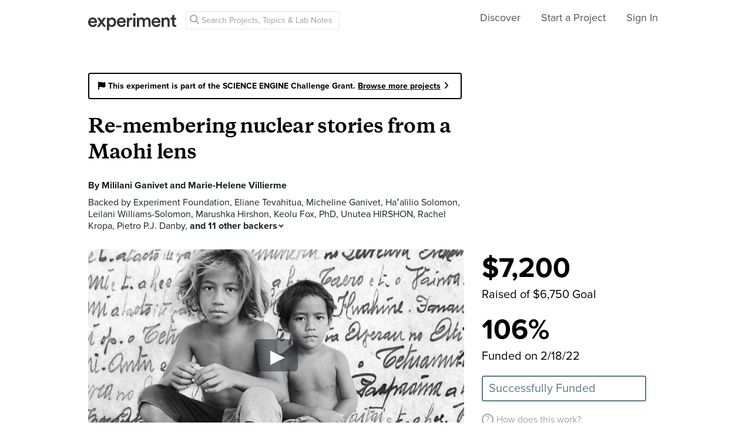

--- FILE ---
content_type: text/html; charset=utf-8
request_url: https://www.google.com/recaptcha/api2/anchor?ar=1&k=6Ldb_70UAAAAAI8hGzJqq1aRW2-GGUO7vYSfUNes&co=aHR0cHM6Ly9leHBlcmltZW50LmNvbTo0NDM.&hl=en&v=PoyoqOPhxBO7pBk68S4YbpHZ&size=invisible&anchor-ms=20000&execute-ms=30000&cb=4m87srfs865g
body_size: 48655
content:
<!DOCTYPE HTML><html dir="ltr" lang="en"><head><meta http-equiv="Content-Type" content="text/html; charset=UTF-8">
<meta http-equiv="X-UA-Compatible" content="IE=edge">
<title>reCAPTCHA</title>
<style type="text/css">
/* cyrillic-ext */
@font-face {
  font-family: 'Roboto';
  font-style: normal;
  font-weight: 400;
  font-stretch: 100%;
  src: url(//fonts.gstatic.com/s/roboto/v48/KFO7CnqEu92Fr1ME7kSn66aGLdTylUAMa3GUBHMdazTgWw.woff2) format('woff2');
  unicode-range: U+0460-052F, U+1C80-1C8A, U+20B4, U+2DE0-2DFF, U+A640-A69F, U+FE2E-FE2F;
}
/* cyrillic */
@font-face {
  font-family: 'Roboto';
  font-style: normal;
  font-weight: 400;
  font-stretch: 100%;
  src: url(//fonts.gstatic.com/s/roboto/v48/KFO7CnqEu92Fr1ME7kSn66aGLdTylUAMa3iUBHMdazTgWw.woff2) format('woff2');
  unicode-range: U+0301, U+0400-045F, U+0490-0491, U+04B0-04B1, U+2116;
}
/* greek-ext */
@font-face {
  font-family: 'Roboto';
  font-style: normal;
  font-weight: 400;
  font-stretch: 100%;
  src: url(//fonts.gstatic.com/s/roboto/v48/KFO7CnqEu92Fr1ME7kSn66aGLdTylUAMa3CUBHMdazTgWw.woff2) format('woff2');
  unicode-range: U+1F00-1FFF;
}
/* greek */
@font-face {
  font-family: 'Roboto';
  font-style: normal;
  font-weight: 400;
  font-stretch: 100%;
  src: url(//fonts.gstatic.com/s/roboto/v48/KFO7CnqEu92Fr1ME7kSn66aGLdTylUAMa3-UBHMdazTgWw.woff2) format('woff2');
  unicode-range: U+0370-0377, U+037A-037F, U+0384-038A, U+038C, U+038E-03A1, U+03A3-03FF;
}
/* math */
@font-face {
  font-family: 'Roboto';
  font-style: normal;
  font-weight: 400;
  font-stretch: 100%;
  src: url(//fonts.gstatic.com/s/roboto/v48/KFO7CnqEu92Fr1ME7kSn66aGLdTylUAMawCUBHMdazTgWw.woff2) format('woff2');
  unicode-range: U+0302-0303, U+0305, U+0307-0308, U+0310, U+0312, U+0315, U+031A, U+0326-0327, U+032C, U+032F-0330, U+0332-0333, U+0338, U+033A, U+0346, U+034D, U+0391-03A1, U+03A3-03A9, U+03B1-03C9, U+03D1, U+03D5-03D6, U+03F0-03F1, U+03F4-03F5, U+2016-2017, U+2034-2038, U+203C, U+2040, U+2043, U+2047, U+2050, U+2057, U+205F, U+2070-2071, U+2074-208E, U+2090-209C, U+20D0-20DC, U+20E1, U+20E5-20EF, U+2100-2112, U+2114-2115, U+2117-2121, U+2123-214F, U+2190, U+2192, U+2194-21AE, U+21B0-21E5, U+21F1-21F2, U+21F4-2211, U+2213-2214, U+2216-22FF, U+2308-230B, U+2310, U+2319, U+231C-2321, U+2336-237A, U+237C, U+2395, U+239B-23B7, U+23D0, U+23DC-23E1, U+2474-2475, U+25AF, U+25B3, U+25B7, U+25BD, U+25C1, U+25CA, U+25CC, U+25FB, U+266D-266F, U+27C0-27FF, U+2900-2AFF, U+2B0E-2B11, U+2B30-2B4C, U+2BFE, U+3030, U+FF5B, U+FF5D, U+1D400-1D7FF, U+1EE00-1EEFF;
}
/* symbols */
@font-face {
  font-family: 'Roboto';
  font-style: normal;
  font-weight: 400;
  font-stretch: 100%;
  src: url(//fonts.gstatic.com/s/roboto/v48/KFO7CnqEu92Fr1ME7kSn66aGLdTylUAMaxKUBHMdazTgWw.woff2) format('woff2');
  unicode-range: U+0001-000C, U+000E-001F, U+007F-009F, U+20DD-20E0, U+20E2-20E4, U+2150-218F, U+2190, U+2192, U+2194-2199, U+21AF, U+21E6-21F0, U+21F3, U+2218-2219, U+2299, U+22C4-22C6, U+2300-243F, U+2440-244A, U+2460-24FF, U+25A0-27BF, U+2800-28FF, U+2921-2922, U+2981, U+29BF, U+29EB, U+2B00-2BFF, U+4DC0-4DFF, U+FFF9-FFFB, U+10140-1018E, U+10190-1019C, U+101A0, U+101D0-101FD, U+102E0-102FB, U+10E60-10E7E, U+1D2C0-1D2D3, U+1D2E0-1D37F, U+1F000-1F0FF, U+1F100-1F1AD, U+1F1E6-1F1FF, U+1F30D-1F30F, U+1F315, U+1F31C, U+1F31E, U+1F320-1F32C, U+1F336, U+1F378, U+1F37D, U+1F382, U+1F393-1F39F, U+1F3A7-1F3A8, U+1F3AC-1F3AF, U+1F3C2, U+1F3C4-1F3C6, U+1F3CA-1F3CE, U+1F3D4-1F3E0, U+1F3ED, U+1F3F1-1F3F3, U+1F3F5-1F3F7, U+1F408, U+1F415, U+1F41F, U+1F426, U+1F43F, U+1F441-1F442, U+1F444, U+1F446-1F449, U+1F44C-1F44E, U+1F453, U+1F46A, U+1F47D, U+1F4A3, U+1F4B0, U+1F4B3, U+1F4B9, U+1F4BB, U+1F4BF, U+1F4C8-1F4CB, U+1F4D6, U+1F4DA, U+1F4DF, U+1F4E3-1F4E6, U+1F4EA-1F4ED, U+1F4F7, U+1F4F9-1F4FB, U+1F4FD-1F4FE, U+1F503, U+1F507-1F50B, U+1F50D, U+1F512-1F513, U+1F53E-1F54A, U+1F54F-1F5FA, U+1F610, U+1F650-1F67F, U+1F687, U+1F68D, U+1F691, U+1F694, U+1F698, U+1F6AD, U+1F6B2, U+1F6B9-1F6BA, U+1F6BC, U+1F6C6-1F6CF, U+1F6D3-1F6D7, U+1F6E0-1F6EA, U+1F6F0-1F6F3, U+1F6F7-1F6FC, U+1F700-1F7FF, U+1F800-1F80B, U+1F810-1F847, U+1F850-1F859, U+1F860-1F887, U+1F890-1F8AD, U+1F8B0-1F8BB, U+1F8C0-1F8C1, U+1F900-1F90B, U+1F93B, U+1F946, U+1F984, U+1F996, U+1F9E9, U+1FA00-1FA6F, U+1FA70-1FA7C, U+1FA80-1FA89, U+1FA8F-1FAC6, U+1FACE-1FADC, U+1FADF-1FAE9, U+1FAF0-1FAF8, U+1FB00-1FBFF;
}
/* vietnamese */
@font-face {
  font-family: 'Roboto';
  font-style: normal;
  font-weight: 400;
  font-stretch: 100%;
  src: url(//fonts.gstatic.com/s/roboto/v48/KFO7CnqEu92Fr1ME7kSn66aGLdTylUAMa3OUBHMdazTgWw.woff2) format('woff2');
  unicode-range: U+0102-0103, U+0110-0111, U+0128-0129, U+0168-0169, U+01A0-01A1, U+01AF-01B0, U+0300-0301, U+0303-0304, U+0308-0309, U+0323, U+0329, U+1EA0-1EF9, U+20AB;
}
/* latin-ext */
@font-face {
  font-family: 'Roboto';
  font-style: normal;
  font-weight: 400;
  font-stretch: 100%;
  src: url(//fonts.gstatic.com/s/roboto/v48/KFO7CnqEu92Fr1ME7kSn66aGLdTylUAMa3KUBHMdazTgWw.woff2) format('woff2');
  unicode-range: U+0100-02BA, U+02BD-02C5, U+02C7-02CC, U+02CE-02D7, U+02DD-02FF, U+0304, U+0308, U+0329, U+1D00-1DBF, U+1E00-1E9F, U+1EF2-1EFF, U+2020, U+20A0-20AB, U+20AD-20C0, U+2113, U+2C60-2C7F, U+A720-A7FF;
}
/* latin */
@font-face {
  font-family: 'Roboto';
  font-style: normal;
  font-weight: 400;
  font-stretch: 100%;
  src: url(//fonts.gstatic.com/s/roboto/v48/KFO7CnqEu92Fr1ME7kSn66aGLdTylUAMa3yUBHMdazQ.woff2) format('woff2');
  unicode-range: U+0000-00FF, U+0131, U+0152-0153, U+02BB-02BC, U+02C6, U+02DA, U+02DC, U+0304, U+0308, U+0329, U+2000-206F, U+20AC, U+2122, U+2191, U+2193, U+2212, U+2215, U+FEFF, U+FFFD;
}
/* cyrillic-ext */
@font-face {
  font-family: 'Roboto';
  font-style: normal;
  font-weight: 500;
  font-stretch: 100%;
  src: url(//fonts.gstatic.com/s/roboto/v48/KFO7CnqEu92Fr1ME7kSn66aGLdTylUAMa3GUBHMdazTgWw.woff2) format('woff2');
  unicode-range: U+0460-052F, U+1C80-1C8A, U+20B4, U+2DE0-2DFF, U+A640-A69F, U+FE2E-FE2F;
}
/* cyrillic */
@font-face {
  font-family: 'Roboto';
  font-style: normal;
  font-weight: 500;
  font-stretch: 100%;
  src: url(//fonts.gstatic.com/s/roboto/v48/KFO7CnqEu92Fr1ME7kSn66aGLdTylUAMa3iUBHMdazTgWw.woff2) format('woff2');
  unicode-range: U+0301, U+0400-045F, U+0490-0491, U+04B0-04B1, U+2116;
}
/* greek-ext */
@font-face {
  font-family: 'Roboto';
  font-style: normal;
  font-weight: 500;
  font-stretch: 100%;
  src: url(//fonts.gstatic.com/s/roboto/v48/KFO7CnqEu92Fr1ME7kSn66aGLdTylUAMa3CUBHMdazTgWw.woff2) format('woff2');
  unicode-range: U+1F00-1FFF;
}
/* greek */
@font-face {
  font-family: 'Roboto';
  font-style: normal;
  font-weight: 500;
  font-stretch: 100%;
  src: url(//fonts.gstatic.com/s/roboto/v48/KFO7CnqEu92Fr1ME7kSn66aGLdTylUAMa3-UBHMdazTgWw.woff2) format('woff2');
  unicode-range: U+0370-0377, U+037A-037F, U+0384-038A, U+038C, U+038E-03A1, U+03A3-03FF;
}
/* math */
@font-face {
  font-family: 'Roboto';
  font-style: normal;
  font-weight: 500;
  font-stretch: 100%;
  src: url(//fonts.gstatic.com/s/roboto/v48/KFO7CnqEu92Fr1ME7kSn66aGLdTylUAMawCUBHMdazTgWw.woff2) format('woff2');
  unicode-range: U+0302-0303, U+0305, U+0307-0308, U+0310, U+0312, U+0315, U+031A, U+0326-0327, U+032C, U+032F-0330, U+0332-0333, U+0338, U+033A, U+0346, U+034D, U+0391-03A1, U+03A3-03A9, U+03B1-03C9, U+03D1, U+03D5-03D6, U+03F0-03F1, U+03F4-03F5, U+2016-2017, U+2034-2038, U+203C, U+2040, U+2043, U+2047, U+2050, U+2057, U+205F, U+2070-2071, U+2074-208E, U+2090-209C, U+20D0-20DC, U+20E1, U+20E5-20EF, U+2100-2112, U+2114-2115, U+2117-2121, U+2123-214F, U+2190, U+2192, U+2194-21AE, U+21B0-21E5, U+21F1-21F2, U+21F4-2211, U+2213-2214, U+2216-22FF, U+2308-230B, U+2310, U+2319, U+231C-2321, U+2336-237A, U+237C, U+2395, U+239B-23B7, U+23D0, U+23DC-23E1, U+2474-2475, U+25AF, U+25B3, U+25B7, U+25BD, U+25C1, U+25CA, U+25CC, U+25FB, U+266D-266F, U+27C0-27FF, U+2900-2AFF, U+2B0E-2B11, U+2B30-2B4C, U+2BFE, U+3030, U+FF5B, U+FF5D, U+1D400-1D7FF, U+1EE00-1EEFF;
}
/* symbols */
@font-face {
  font-family: 'Roboto';
  font-style: normal;
  font-weight: 500;
  font-stretch: 100%;
  src: url(//fonts.gstatic.com/s/roboto/v48/KFO7CnqEu92Fr1ME7kSn66aGLdTylUAMaxKUBHMdazTgWw.woff2) format('woff2');
  unicode-range: U+0001-000C, U+000E-001F, U+007F-009F, U+20DD-20E0, U+20E2-20E4, U+2150-218F, U+2190, U+2192, U+2194-2199, U+21AF, U+21E6-21F0, U+21F3, U+2218-2219, U+2299, U+22C4-22C6, U+2300-243F, U+2440-244A, U+2460-24FF, U+25A0-27BF, U+2800-28FF, U+2921-2922, U+2981, U+29BF, U+29EB, U+2B00-2BFF, U+4DC0-4DFF, U+FFF9-FFFB, U+10140-1018E, U+10190-1019C, U+101A0, U+101D0-101FD, U+102E0-102FB, U+10E60-10E7E, U+1D2C0-1D2D3, U+1D2E0-1D37F, U+1F000-1F0FF, U+1F100-1F1AD, U+1F1E6-1F1FF, U+1F30D-1F30F, U+1F315, U+1F31C, U+1F31E, U+1F320-1F32C, U+1F336, U+1F378, U+1F37D, U+1F382, U+1F393-1F39F, U+1F3A7-1F3A8, U+1F3AC-1F3AF, U+1F3C2, U+1F3C4-1F3C6, U+1F3CA-1F3CE, U+1F3D4-1F3E0, U+1F3ED, U+1F3F1-1F3F3, U+1F3F5-1F3F7, U+1F408, U+1F415, U+1F41F, U+1F426, U+1F43F, U+1F441-1F442, U+1F444, U+1F446-1F449, U+1F44C-1F44E, U+1F453, U+1F46A, U+1F47D, U+1F4A3, U+1F4B0, U+1F4B3, U+1F4B9, U+1F4BB, U+1F4BF, U+1F4C8-1F4CB, U+1F4D6, U+1F4DA, U+1F4DF, U+1F4E3-1F4E6, U+1F4EA-1F4ED, U+1F4F7, U+1F4F9-1F4FB, U+1F4FD-1F4FE, U+1F503, U+1F507-1F50B, U+1F50D, U+1F512-1F513, U+1F53E-1F54A, U+1F54F-1F5FA, U+1F610, U+1F650-1F67F, U+1F687, U+1F68D, U+1F691, U+1F694, U+1F698, U+1F6AD, U+1F6B2, U+1F6B9-1F6BA, U+1F6BC, U+1F6C6-1F6CF, U+1F6D3-1F6D7, U+1F6E0-1F6EA, U+1F6F0-1F6F3, U+1F6F7-1F6FC, U+1F700-1F7FF, U+1F800-1F80B, U+1F810-1F847, U+1F850-1F859, U+1F860-1F887, U+1F890-1F8AD, U+1F8B0-1F8BB, U+1F8C0-1F8C1, U+1F900-1F90B, U+1F93B, U+1F946, U+1F984, U+1F996, U+1F9E9, U+1FA00-1FA6F, U+1FA70-1FA7C, U+1FA80-1FA89, U+1FA8F-1FAC6, U+1FACE-1FADC, U+1FADF-1FAE9, U+1FAF0-1FAF8, U+1FB00-1FBFF;
}
/* vietnamese */
@font-face {
  font-family: 'Roboto';
  font-style: normal;
  font-weight: 500;
  font-stretch: 100%;
  src: url(//fonts.gstatic.com/s/roboto/v48/KFO7CnqEu92Fr1ME7kSn66aGLdTylUAMa3OUBHMdazTgWw.woff2) format('woff2');
  unicode-range: U+0102-0103, U+0110-0111, U+0128-0129, U+0168-0169, U+01A0-01A1, U+01AF-01B0, U+0300-0301, U+0303-0304, U+0308-0309, U+0323, U+0329, U+1EA0-1EF9, U+20AB;
}
/* latin-ext */
@font-face {
  font-family: 'Roboto';
  font-style: normal;
  font-weight: 500;
  font-stretch: 100%;
  src: url(//fonts.gstatic.com/s/roboto/v48/KFO7CnqEu92Fr1ME7kSn66aGLdTylUAMa3KUBHMdazTgWw.woff2) format('woff2');
  unicode-range: U+0100-02BA, U+02BD-02C5, U+02C7-02CC, U+02CE-02D7, U+02DD-02FF, U+0304, U+0308, U+0329, U+1D00-1DBF, U+1E00-1E9F, U+1EF2-1EFF, U+2020, U+20A0-20AB, U+20AD-20C0, U+2113, U+2C60-2C7F, U+A720-A7FF;
}
/* latin */
@font-face {
  font-family: 'Roboto';
  font-style: normal;
  font-weight: 500;
  font-stretch: 100%;
  src: url(//fonts.gstatic.com/s/roboto/v48/KFO7CnqEu92Fr1ME7kSn66aGLdTylUAMa3yUBHMdazQ.woff2) format('woff2');
  unicode-range: U+0000-00FF, U+0131, U+0152-0153, U+02BB-02BC, U+02C6, U+02DA, U+02DC, U+0304, U+0308, U+0329, U+2000-206F, U+20AC, U+2122, U+2191, U+2193, U+2212, U+2215, U+FEFF, U+FFFD;
}
/* cyrillic-ext */
@font-face {
  font-family: 'Roboto';
  font-style: normal;
  font-weight: 900;
  font-stretch: 100%;
  src: url(//fonts.gstatic.com/s/roboto/v48/KFO7CnqEu92Fr1ME7kSn66aGLdTylUAMa3GUBHMdazTgWw.woff2) format('woff2');
  unicode-range: U+0460-052F, U+1C80-1C8A, U+20B4, U+2DE0-2DFF, U+A640-A69F, U+FE2E-FE2F;
}
/* cyrillic */
@font-face {
  font-family: 'Roboto';
  font-style: normal;
  font-weight: 900;
  font-stretch: 100%;
  src: url(//fonts.gstatic.com/s/roboto/v48/KFO7CnqEu92Fr1ME7kSn66aGLdTylUAMa3iUBHMdazTgWw.woff2) format('woff2');
  unicode-range: U+0301, U+0400-045F, U+0490-0491, U+04B0-04B1, U+2116;
}
/* greek-ext */
@font-face {
  font-family: 'Roboto';
  font-style: normal;
  font-weight: 900;
  font-stretch: 100%;
  src: url(//fonts.gstatic.com/s/roboto/v48/KFO7CnqEu92Fr1ME7kSn66aGLdTylUAMa3CUBHMdazTgWw.woff2) format('woff2');
  unicode-range: U+1F00-1FFF;
}
/* greek */
@font-face {
  font-family: 'Roboto';
  font-style: normal;
  font-weight: 900;
  font-stretch: 100%;
  src: url(//fonts.gstatic.com/s/roboto/v48/KFO7CnqEu92Fr1ME7kSn66aGLdTylUAMa3-UBHMdazTgWw.woff2) format('woff2');
  unicode-range: U+0370-0377, U+037A-037F, U+0384-038A, U+038C, U+038E-03A1, U+03A3-03FF;
}
/* math */
@font-face {
  font-family: 'Roboto';
  font-style: normal;
  font-weight: 900;
  font-stretch: 100%;
  src: url(//fonts.gstatic.com/s/roboto/v48/KFO7CnqEu92Fr1ME7kSn66aGLdTylUAMawCUBHMdazTgWw.woff2) format('woff2');
  unicode-range: U+0302-0303, U+0305, U+0307-0308, U+0310, U+0312, U+0315, U+031A, U+0326-0327, U+032C, U+032F-0330, U+0332-0333, U+0338, U+033A, U+0346, U+034D, U+0391-03A1, U+03A3-03A9, U+03B1-03C9, U+03D1, U+03D5-03D6, U+03F0-03F1, U+03F4-03F5, U+2016-2017, U+2034-2038, U+203C, U+2040, U+2043, U+2047, U+2050, U+2057, U+205F, U+2070-2071, U+2074-208E, U+2090-209C, U+20D0-20DC, U+20E1, U+20E5-20EF, U+2100-2112, U+2114-2115, U+2117-2121, U+2123-214F, U+2190, U+2192, U+2194-21AE, U+21B0-21E5, U+21F1-21F2, U+21F4-2211, U+2213-2214, U+2216-22FF, U+2308-230B, U+2310, U+2319, U+231C-2321, U+2336-237A, U+237C, U+2395, U+239B-23B7, U+23D0, U+23DC-23E1, U+2474-2475, U+25AF, U+25B3, U+25B7, U+25BD, U+25C1, U+25CA, U+25CC, U+25FB, U+266D-266F, U+27C0-27FF, U+2900-2AFF, U+2B0E-2B11, U+2B30-2B4C, U+2BFE, U+3030, U+FF5B, U+FF5D, U+1D400-1D7FF, U+1EE00-1EEFF;
}
/* symbols */
@font-face {
  font-family: 'Roboto';
  font-style: normal;
  font-weight: 900;
  font-stretch: 100%;
  src: url(//fonts.gstatic.com/s/roboto/v48/KFO7CnqEu92Fr1ME7kSn66aGLdTylUAMaxKUBHMdazTgWw.woff2) format('woff2');
  unicode-range: U+0001-000C, U+000E-001F, U+007F-009F, U+20DD-20E0, U+20E2-20E4, U+2150-218F, U+2190, U+2192, U+2194-2199, U+21AF, U+21E6-21F0, U+21F3, U+2218-2219, U+2299, U+22C4-22C6, U+2300-243F, U+2440-244A, U+2460-24FF, U+25A0-27BF, U+2800-28FF, U+2921-2922, U+2981, U+29BF, U+29EB, U+2B00-2BFF, U+4DC0-4DFF, U+FFF9-FFFB, U+10140-1018E, U+10190-1019C, U+101A0, U+101D0-101FD, U+102E0-102FB, U+10E60-10E7E, U+1D2C0-1D2D3, U+1D2E0-1D37F, U+1F000-1F0FF, U+1F100-1F1AD, U+1F1E6-1F1FF, U+1F30D-1F30F, U+1F315, U+1F31C, U+1F31E, U+1F320-1F32C, U+1F336, U+1F378, U+1F37D, U+1F382, U+1F393-1F39F, U+1F3A7-1F3A8, U+1F3AC-1F3AF, U+1F3C2, U+1F3C4-1F3C6, U+1F3CA-1F3CE, U+1F3D4-1F3E0, U+1F3ED, U+1F3F1-1F3F3, U+1F3F5-1F3F7, U+1F408, U+1F415, U+1F41F, U+1F426, U+1F43F, U+1F441-1F442, U+1F444, U+1F446-1F449, U+1F44C-1F44E, U+1F453, U+1F46A, U+1F47D, U+1F4A3, U+1F4B0, U+1F4B3, U+1F4B9, U+1F4BB, U+1F4BF, U+1F4C8-1F4CB, U+1F4D6, U+1F4DA, U+1F4DF, U+1F4E3-1F4E6, U+1F4EA-1F4ED, U+1F4F7, U+1F4F9-1F4FB, U+1F4FD-1F4FE, U+1F503, U+1F507-1F50B, U+1F50D, U+1F512-1F513, U+1F53E-1F54A, U+1F54F-1F5FA, U+1F610, U+1F650-1F67F, U+1F687, U+1F68D, U+1F691, U+1F694, U+1F698, U+1F6AD, U+1F6B2, U+1F6B9-1F6BA, U+1F6BC, U+1F6C6-1F6CF, U+1F6D3-1F6D7, U+1F6E0-1F6EA, U+1F6F0-1F6F3, U+1F6F7-1F6FC, U+1F700-1F7FF, U+1F800-1F80B, U+1F810-1F847, U+1F850-1F859, U+1F860-1F887, U+1F890-1F8AD, U+1F8B0-1F8BB, U+1F8C0-1F8C1, U+1F900-1F90B, U+1F93B, U+1F946, U+1F984, U+1F996, U+1F9E9, U+1FA00-1FA6F, U+1FA70-1FA7C, U+1FA80-1FA89, U+1FA8F-1FAC6, U+1FACE-1FADC, U+1FADF-1FAE9, U+1FAF0-1FAF8, U+1FB00-1FBFF;
}
/* vietnamese */
@font-face {
  font-family: 'Roboto';
  font-style: normal;
  font-weight: 900;
  font-stretch: 100%;
  src: url(//fonts.gstatic.com/s/roboto/v48/KFO7CnqEu92Fr1ME7kSn66aGLdTylUAMa3OUBHMdazTgWw.woff2) format('woff2');
  unicode-range: U+0102-0103, U+0110-0111, U+0128-0129, U+0168-0169, U+01A0-01A1, U+01AF-01B0, U+0300-0301, U+0303-0304, U+0308-0309, U+0323, U+0329, U+1EA0-1EF9, U+20AB;
}
/* latin-ext */
@font-face {
  font-family: 'Roboto';
  font-style: normal;
  font-weight: 900;
  font-stretch: 100%;
  src: url(//fonts.gstatic.com/s/roboto/v48/KFO7CnqEu92Fr1ME7kSn66aGLdTylUAMa3KUBHMdazTgWw.woff2) format('woff2');
  unicode-range: U+0100-02BA, U+02BD-02C5, U+02C7-02CC, U+02CE-02D7, U+02DD-02FF, U+0304, U+0308, U+0329, U+1D00-1DBF, U+1E00-1E9F, U+1EF2-1EFF, U+2020, U+20A0-20AB, U+20AD-20C0, U+2113, U+2C60-2C7F, U+A720-A7FF;
}
/* latin */
@font-face {
  font-family: 'Roboto';
  font-style: normal;
  font-weight: 900;
  font-stretch: 100%;
  src: url(//fonts.gstatic.com/s/roboto/v48/KFO7CnqEu92Fr1ME7kSn66aGLdTylUAMa3yUBHMdazQ.woff2) format('woff2');
  unicode-range: U+0000-00FF, U+0131, U+0152-0153, U+02BB-02BC, U+02C6, U+02DA, U+02DC, U+0304, U+0308, U+0329, U+2000-206F, U+20AC, U+2122, U+2191, U+2193, U+2212, U+2215, U+FEFF, U+FFFD;
}

</style>
<link rel="stylesheet" type="text/css" href="https://www.gstatic.com/recaptcha/releases/PoyoqOPhxBO7pBk68S4YbpHZ/styles__ltr.css">
<script nonce="ojFy5cuuaZzIoos7_0MZ-w" type="text/javascript">window['__recaptcha_api'] = 'https://www.google.com/recaptcha/api2/';</script>
<script type="text/javascript" src="https://www.gstatic.com/recaptcha/releases/PoyoqOPhxBO7pBk68S4YbpHZ/recaptcha__en.js" nonce="ojFy5cuuaZzIoos7_0MZ-w">
      
    </script></head>
<body><div id="rc-anchor-alert" class="rc-anchor-alert"></div>
<input type="hidden" id="recaptcha-token" value="[base64]">
<script type="text/javascript" nonce="ojFy5cuuaZzIoos7_0MZ-w">
      recaptcha.anchor.Main.init("[\x22ainput\x22,[\x22bgdata\x22,\x22\x22,\[base64]/[base64]/bmV3IFpbdF0obVswXSk6Sz09Mj9uZXcgWlt0XShtWzBdLG1bMV0pOks9PTM/bmV3IFpbdF0obVswXSxtWzFdLG1bMl0pOks9PTQ/[base64]/[base64]/[base64]/[base64]/[base64]/[base64]/[base64]/[base64]/[base64]/[base64]/[base64]/[base64]/[base64]/[base64]\\u003d\\u003d\x22,\[base64]\\u003d\x22,\x22InzCgGE3wqbDtGPDjMK7w5jCpUcTw7DCqgs/wp3Cr8OTwpLDtsKmDlHCgMKmPRYbwokUwq9ZwqrDgFLCrC/DjH9UV8Kew5YTfcKuwqgwXWDDvMOSPDhoNMKIw5jDnh3CuhMBFH9Pw5rCqMOYWMOqw5xmwrJiwoYLw51YbsKsw4vDj8OpIhnDrMO/wonCkMOnLFPCgMKxwr/[base64]/GEfCvcKgLjjCqUvCn3FiIsOTwqHCk0TDpV4BNV7DoG3DpcKcwrMdFFYGYMOPQMKHwrfCksOXKQTDlATDl8OkN8OAwp7Do8KjYGTDtW7Dnw9KwpjCtcO8PcOwYzpYR37CscKGEMOCJcKmHWnCocKtKMKtSxfDjT/Dp8OZNMKgwqZPwqfCi8Odw5nDrAwaNV3DrWcVwonCqsKuUMK5wpTDox3Cq8KewrrDgcKNOUrCgMOiPEkMw70pCEfCl8OXw63DjcOFKVNZw5g7w5nDv3VOw40UTlrChSldw5/DlHXDtgHDu8KNaiHDvcOuwqbDjsKRw4ooXyAyw5UbGcODfcOECXDCqsKjwqfCkcOkIMOEwoENHcOKwqbCpcKqw7pIMcKUUcK+eQXCq8OEwr8+wod+wq/Dn1HCqcOCw7PCrzHDv8Kzwo/DnsKPIsOxQm5Sw7/CugA4fsKEwoHDl8KJw6fCvMKZWcKnw6XDhsKyA8O1wqjDocKCwq3Ds34qP1clw6LChgPCnHIUw7YLEhxHwqc/eMODwrwSwqXDlsKSAMKmBXZNX2PCq8O1Px9VdsKQwrg+KMOQw53DmVM7bcKqGcOpw6bDmCfDiMO1w5pDB8Obw5DDnwxtwoLClsOCwqc6JDVIesO5cxDCnGUbwqYow4rCsDDCijvDssK4w4U1wonDpmTCs8KTw4HClgPDlcKLY8OFw48VUU/ChcK1QxgCwqNpw7PCksK0w6/Di8O2d8KywpB1fjLDusO+ScKqUsOkaMO7wqnCszXChMKnw4PCvVlvDFMKw410VwfCscKrEXlPG2FIw6VZw67Cn8OxPC3CkcOKAnrDqsO6w6fCm1XCpcK2dMKLeMKMwrdBwrMRw4/DuinChmvCpcKCw7l7UFxdI8KFwrHDnkLDncKLEi3DsVgKwobCsMO0wpgAwrXCmcO3wr/[base64]/DpwpgQsOebMOyES7CkyfDrTDCoynDnDfDvcKMVFJ+w6DDtcOHGXnCp8KrR8OIwrd3wpTCiMOKwqnClcKNw6DDkcKnS8KkfE3CrcK7QX1Ow6zChTfDlcKTIsKOw7drwqzCi8KVw6E+wqXDknY2GMOaw7o/F0cYT25MU2wYB8OUw6sKKA/[base64]/ClsKBVntnKjDCkWfClcKzasODQsKJKGXCqcOhaMORTcKLK8OIw6bCiQfDi0QBRsOzwqvCkDfCsj02wovDkcO9w7DClMKGKXLCtcK/wowGw7TCncO/w5TDkkHDuMKkwp7DjTTCkMKfw7jDlWPDgsKaTB3ChsKFwqfDklfDpA3DjT4lw4FrMMO7VMOVwoXCrTXCr8OFw5V4TcKewrzCn8KvYU0dwr/DuV/CnMKDwqBawpEXE8KKBMKaLMOpeB0jwoJTGsK4woTCq1bCsDNCwrvCnsKJGcO8w4UqbcKMVBcgwoJbwocWbMKlH8KaQ8OqckZHwrrCnMOALUg/Ql14D0hkR1DDimMyBMO1QsOVwozDl8KiTjVBdsO5EQowVcK+w4HDkAthwqNuVi3CkkdUdlfDuMO4w6zDisKeKTfCqU9aEDjCilTDkMKuBHzCvRElwp/Ci8KSw5zDgBLDk3ECw67ChMOAwrsaw5HCjsOZf8OsM8Ktw6/CucO8PT4bD0TCrMOwK8ODwpslGcKCHlLDpsO1DsKKPzbDoXPCpsOww5XCtFfDncKAIcOyw5/CoxQqJRrCnxUCwrrDmcKsY8OKa8KWBcKww7/[base64]/wqpnw7gWJGsTwpdIKV/CuCnClgfDiVTDhCjDgkZGw7/CpRnDlMOZw47CogrChsOVRyJ7wpxLw68tw4/Dn8OlWnR8wpc2wox4b8KdQcO7f8ORXEhFDsK1KTnDscKKVcK2XkJEwo3DhsKsw7XDpcK4NF0uw6AXHhXDpmjDjcO1NMOpwrbChGnCgsOPw4F0wqIywohLw6dqw4TCjVdxw5sLQQZWwqDDrMKIw6PCs8KHwp7DvcOZwoNEW01/f8K1w7dKd0F/QR95BAHDpcKWwrVCOsKTw4duTMKwRhfCth7DjsO2wqDDoQJaw4TCtS8BKcKLwofClH0rA8KccknDk8OOw6rCtsKBJMOnQsOPwp/CtTvDqiVBFzLDqsKeJMKgwqvCvRXDosKRw41uw5bCm03Du0/[base64]/wrBUw5PCoMKOw7dyTSnCr8OJFktbSUE/KcOuwrVTwpd9LjVpwrNdwofCpcO6w5XDlMOswqJnbcObw5Ffw7XDrsOdw659GsOvbQTDrcOgwoRpKsK7w6rCpMOWWcKAw6Zqw5R8w6tjwrTDrcKEw4IGw6XCiXPDvho8wqrDjlvCrTBPfHXDvFHCkcOJw5rCnSjCgMKhw63ChVrCmsOFRcOPw4/CvsOGSjQ9wq7DlsOJUEbDuWFUw6TDoQAkwrAMJ1XCqx9ow50SDAvDkA/[base64]/Cmh3DtHsSwoDCr1kow7rCuwZyZQDDpsKLwro8w69LYj/CqmxYwp3CgXgmDUPDmcOew5nDghISb8KuwotEw4TDn8KRw5LDscOeMcO1wp0yJ8Oca8KqVsOFM0wgwo7CscKHOMOmWxZADsOVHTfDkMOnw5QhWBrDllbCk2rCo8Ohw5fCqDbCvSzCjcOHwqQ5wq1cwrojw67Dp8KIwoHCgBZZw5t2ZnzDp8Kqw5pIRlglSmEjYD/DoMObT3NDDltyP8OHLMOfUMKzXRzDscOBLRDClcKUOcKZw57CpxN8DTMwwo0LbcOFwrrCrBlEEMO5RQzDk8KXwpNDw6lmLMKGMU/DoSLDmX0Ow7s+wonDlsK8w6rCikwmIFRoZ8ONBsK8LsOqw7/DuwpOwq/CjcOQdylieMO/WcO1wrnDv8O8byTDiMKFw7wQw600bQrDgcKiSQ/CqEBkw6DCosOza8KnwrPDgGQ4woPCksKoOsKXd8Okwp0pKDjCvTgdUmxewrPCmCwmAMKQw7rChCTDhcOCwq81CF3Ct2XCnsOqwpJpP2t2woxgFk/[base64]/wrfCs8KgNBfDocO+w6YFIsKOOjPDlkzDtMKiw5zDpC3CmMK+ABDDoxTDqApUXsKjw48mw4gyw5MPwqV+w619VX9pX1dNdsK9w6nDnsKvIUfCv3/CqMO/w59twpzCqMKtKQfCrH9Qe8OII8OaIz7DvCJyJcOtMQ/CikfDoVQJwqlMRX7CtQNnw6w3aivDlGfDqMKdZiLCo2LDoG/CmsOYO2RTGG4rwrkVwqs0wrV7YAxCwrnCicK2w7vChCQ+wpIFwrnChMOZw4Esw6zDtcOQTngAw4VQajNawp/CinpHKMOywqzDvU1OcknCik9uwoLDkkFkw63DusOZUxdPBT7DjQXCkz4LR3Vdw7hUwpw+HsOCw4/CicKdZ2wCwpl0WhDCscOmw6Etwq9Uwq/Cq13DvcK8PDTCiTkvCMOcbV3Dgws1dMOvw7hrLCI8VsOtw6ZXI8KDM8OGH3oBOlDCucKkXsOCdWDCjMOZHBXCiCTCvxAmw6rDhl8hZ8OLwqfDg1IvDmoyw53CqcOadQwuEcKMFsKyw6LChyjCo8OPOsOjw7F1w7HCuMKCw5/Dt3DDl37DnsKfw7TChUfDpkjDt8KXwp9jw4xawoV0eSsTw5zDmcKyw7A0wonDmcKKb8OawpdWXMOBw7oKDEfCumAgw7BFw5Aowoo4wpfDucOGIUPCs3TDrh3Ctx/[base64]/[base64]/CvRHDs8K1S8KjwqrDgjrDrk3DoDfCunw/[base64]/Dt8K5wqrDiH3DpMOxw5/CnHIRw6cQw4hxw6cLXF0rBcKgw4ZwwrLCjcOaw6zDssK2P2nCi8KxZkw9W8KEKsOpSMK3woRBOsOSw4gkNRnCpMKLwobCojVLwrfDvyDCmD/[base64]/w6opQMOlcMOCw4jDglPDrmzDildddHoDwo0hBsKwwqhow6s+TF1FLMOme17DoMOAXV1bwozDn2fCjkLDgy/Crn15XHoIw7pNw7/Dv37CuV7DjcOrwr1MwpDCh1ozEQ9Pw53CsH0GCitpEBnCv8OEw5IxwpM6w4YbaMKKI8Kww48uwo5zYUPDrMKmw7hKwqPCqWg1wrUbQsKOwpvDk8KVb8KXJnvDmsOUw4vDqTo8YE4Yw41+OcKLAcKceh/ClsO+w4zDl8O8WsORBXcdMERowo7CvyMxw43DjXvCm3UZwrDCjsOuw5PDrCzDg8KxLlJMP8Kzw6bDpHVLwrnCvsO0w5bDqMKgOBrCoEhkIwJ4VB/CnX/[base64]/[base64]/FX02wrnDgxowQcOQwpxMw6XDjiXCrhNvUFjDj1nDiMOSwr5uwpPCnTLDrcK5woXDkcOJWg5HwrTDrcOResOFw4vDsx/Cg3/CtsKNw4/[base64]/ChcKjXcKBwrYewoIWScOmI8O1BMKEw7IpW8OwVmjCvnknGVwHw5DCuFcDw7zCosK4MsOPLsOowo3CpsKlLSzDlcK8CXUvwoLCkMOSDcOeKC7DssOMAgfCpcOGwqcyw6dEwpDDqsORcHpTKsOCdH3DoXM7LcKUHjbCj8KUwr5/PgrDnXbCqEXDuBzDrGBzw5ZWwpfDsHzCoykcccKaf306w53Cp8OtKRbClCLDvsOJw5AGwoM/w4sbTi7CvyfCk8Ocw4Enw4Q3am4Gw4Q3E8OaYMKrSsODwqgzw7rDgCQ/w4zCjcKeRhDChsKjw7pxwrvDisK6F8OoaFrCrnnDkzHCp33Cmh3DsS15wrpQwqbDsMOhw7oDwqg3IsOfKDVZw6vClsOPw6XDsk5lw4QTw6TCiMOhw559YwbCl8OIRMONw6wxw6bCkcKEF8KxKEVhw4g7GXpiw6rDvk/[base64]/Dsz0/GcK7ZxgkZiwCw5UqCMKOwrTDqDBBOhVhPsK9woEkwps0wrXCssOrw704ZsOTTMO2OyvCsMO6woMsOsK5Clg6f8OZBnLDmg5AwrofOcOoQsO3wr5POS8pC8OJWyTCiUInVSLDilPDt2k0bcOaw7rCt8OJLCFqwpEVwpBgw5R/fDsswqsNwq7CvwPDgMKtJVE3EMKTPTYzwq0cd3kHJD8YdyMrD8KBZcOjRsO3OCzClg3DtHVJwqYgCDUNwp/DtMOWw7bDlcKDJ37DtDQfwql5w6FeW8K1V1nDuWEtdsOGHcKcw6/CoMK7VGhvCsOcM1txw5LCtVIIOWcLRk5PeEoxbcOic8K2wqtMGcOLCMONOMKrBcO0M8OMI8KFDsKFwrMCwpMUFcO8w6ZJFgUGQwdyJsKaYCpaDUk3wqfDl8Ovw6w4w49sw4gJwodiMBJ+dHDDs8KYw6pidGTDkcKjUMKjw67CgcOLQMKkHRzDvV7Ckgcvwq/CksOVVHTCr8OkSMOBwoY0wrfCqTgwwpcJMX8mw73DlybCv8KdM8Oww6TDtcO0wrPCmTXDvMKYdsOQwrQ8wqrDkcKvw6DClMKwdMKSdk9IZcK/ABPDrgzDn8KlKMORwqbDp8K8Ag9xwqPDmcOIwqYuwqjCvD/Du8Oww4vDvMOow5/CqcO8w6IyFQNlPwDDr2gmw7g1w4pVFWxBP03DhMOYw57CpnbCicO3Mz3ClBnCpcK2L8KjJ1nCpcOPJsK7wqR9DFFiG8K6wqphw7nCtxh1wqnCs8O7GcKywqofw681E8OvEy/Cu8K7K8KTFyNvwpbDssOoJcKzwq88woxnLytPw4jCu3QiAsOaFMKJcjQfw70+w6XCmcOMCcObw6IbFsOFJsKMQxNlwq/[base64]/DtcOKw4LCgMKFw6bCuAjCnzXDhxrDl27Coh7CgMOSwo3Csl3CmH5ldMKVwq3DoULCrUPDiHA+w6AewrjDp8KTw6/DnDgwCcKyw7HDg8O4RMOUwonDk8OQw4jCgzpyw4BWw7RAw7hfwo7CvzBvw4srBUbDusODFjPDt2HDvMONPsOxw4tCw4wbCcOow4XDsMOXCwnCrhhpFg/DnEVvw6E3wp3DuWQwXWbCh1VkCMKFbXNnw6RQDxN3wr/[base64]/[base64]/[base64]/DvMOJw50Vw7YYw68awoQMVkJ5UMKxFMK8w4YcMHbCtB/Dv8ONEE0tH8KYI1pAw5kHw4fDn8OEw5/Cs8KrV8KJZMOtDHbDh8KidMKlw5jCjcKBJ8OLwpfDhGvDuXnCvl3DiBhqFcKqIcKmYCXDmsOYEEQfwp/CsCLDj3RUw5jDgcK6w7AMwovCqsOAL8KcFsKMCMOjwq4YPC7CoXdqfBnCpcKmdBk6AsKTwp0iw5c7VcOfw6Jiw5tpwpIddsOHPcKtw51mDylgwo1bwqDCssOtQ8OwcxHClsOtw5s5w5nDvMKGVcOxw6DDq8Kqwrwkw6/Cp8OdRFHDtk4Vwq/CjcOteXZtX8OtKWjCoMKrwohywrbDksOwwrY4wonDvX18wrJyw74VwrsPYBTCimfCv0zCoX7CvcOwSWLCt0FPT8KYfGfChMOWw6gyAE5hIGd7YsOKw6fCg8OnPm3CtBsfCGotfnrDrAd+dBMSbiMxV8KwEELDn8O4c8KswrnDoMO/[base64]/CqznCnXsrw6HDi24twpXDi3lSwqPCq1Rpw6TCigo/wow0woQhwqcvw4Nxw7cxMsOkwq3DokXCncOxPcKLesKfwq/ClAtZciojdcK2w6bCpMKHIcKmwrlSwp48DyRpw5nCuHxFwqDCtj9Cw7XCuUZUw4c/wqrDgAUvwr1Zw67CscKlTnHCkiR3Z8Olb8KrwofDtcOuVx8kGMOaw6bCjAHDtsKSw5nDmsOOVcKVJRg0RgYBw6zCqFtmw5vCmcKmwoVgw7E5wpDDsSXCgcOWBcKzwpdVKCYGA8OawpUlw77DssOjwqBiLMKNO8OwGV/DvMKywq/[base64]/[base64]/DucOBwrhtw7TCj8KawoXCrcKrUUzCryFfw6vCiUnDsUjDlMKqwqcnQMKPU8KbF1bCnSxLw4/[base64]/[base64]/aW88dSdzw7IKc1DDmlIFw7bDhsKZXX0hd8OsCMKuCBBjwqTCoXAhZxZzNcOWwq7DmjwBwoBAwqtONErDpFbCksOdGsKlwpvDusOdwoHChsOcOk/DqcKxYwrDnsO0wqlbw5fDicKbwrMjfMOTwrwTwpVxwqHCjyIZw6w1ZcO3woJTN8Ohw5XCh8Ojw7UBwo3DrcOPaMK6w4YMwqPCug4yI8OZwpFvw4DDtUvCs0/CthIew6sMZDLCqinDrQopw6HDhsOlZVlZw5YYAkvCt8OEw4XCkyHCt2TDh3fCu8K2wqdDw5NPw7XCgC7DusKpWsK2woIjQF8Tw5IvwpoNSnINPsKEw4hyw7/DvwUnw4PCrlrDh3rCmkNdworCjMK8w7/ChSccwqg/w5BBEMKZwqjCgsO2wp3CmcKMaV8uwpHCl8KaUwfDosOPw449w6DDicK8w6FOaW/DtMK3OAPCjMKOwqp3XREMw41QJMKkw5bCh8O6XHgYwoknQMOVwoVyCSBIw5lNSUXDksKrRyrDmikMXcOOwrnChsO/wp7DrcOhwrhswovDrsK3wpNvwovDv8Ovw57CvMOsVks6w4bCj8Omw4nDrAoqECdGw5DDhcOeOnDDsX/[base64]/CmmHDgsKXPkjDs8OHH0d5c3kOXMKBwqPCtkzCpMOowozDkX7DicKwQS3DhBV1wqBgwq9owoLClcOOwrAEAsKuTBfCnmzCpxjChRXDnFwxw5nDu8KjEhc6w5QvY8O1wrAKfMOKaGR1YMOIMsO9aMOWwpDDhkzCgE8WK8KvIlLCisK5wpnCpUV/wq5tPMOTEcOiw7XDpzBrwpbDj1BBw6jChcOhwrbDu8OPw67CoXTDpnVSw4HDjlLCn8KOIBtCw5fDsMOIO2jCusOaw4AmE1rDuWnCvsKjwonCnj04wrHCngDCvMOIw5A3w4M7w73CgU4wOsO/wqvDoT18SMOkb8O2eiPDlMKMYj7CocKMw6s5wqEjM1vCqsOrwqgHY8K9wqQHS8OOSMKqEMOnPyR2wokdwoVcw6TClGPDkQvDocOywpnCosOiacK3w7LDpSfDi8O/AsKEaH4mSXwbPMKUwrLCgh5Zw6DCh0vDslfCpQFJwr7DrsKfw6FPPGkQw4XClVrCjMKeKkU8w4kVfcKDw5sewrBzw7LCi1XDkmZcw4Enwp89wpbDscKXw77ClMKIw7IDasKuw6LCtnrCmsKVV0TCi2HCtMOmBxPCncK/QXLCgcO9wrABBCI6wrDDqXUtXMOsTcOEw53CvyXCt8K/[base64]/[base64]/DssO9w53CisOdI8K6w4VAwpTCnSA7LMOkCMKEwqHDrMK/wrjCgcKNQMOCwq3ChC18w6BqwrsJIkzDoFzDmkVfeCkow5ZeIMO/YsKHw59zJsK8GsOUYjozw7HCksKEw53DrhPDmBbDmF59w7QUwrZzwr/CgwRYwpvCvj8hG8KXwp83wo3Ck8Kxw6kewq88AcKCUBfDhENxHcKLMDEGwqnCuMOtScOSK3ANw71daMK+AcK0w4l1w5TChsOZbysywrk0wqnDvyzDncO9K8OXH2LDvMKmwp9Qw6saw7zDlmbDo3t0w4I6BAvDuQIkE8OuwrXDpnI/w7HCi8OcR0QBw6rCqsKgw7jDusOKWT1WwooCwpXCpSMfXTnDhjvCmMOZwrDCvjpZP8KlKcOcwoHDkV/CgkbCgcKOPlEJw51FDmHDr8OUWsOFw5/DtFXCpMKEw4QlXXFOw4HDh8OWw6k8w4fDnXzDhA/Dt10xw47DhcKTw43DhsK2w6vCpQguw4MoasKyMnLDuxbDjkojwq4hI3UwIcKewrVlJnsQe37ChA/CrMK5JsK6Tj7CrCIdw79Fw7TCsWRhw740STfCi8KCwq1cw7fCi8OjbR4/w5PDtcOAw5JCNMO2w5h1w7LDhMOqwpQIw5p4w5zCpcKVUR3DjQLCmcOaeEt6wppJbETDqcK1C8KJw7Bhw59Dwr7CjMKEw413w7TDuMOkw4nCnn17TA/[base64]/DncKWwqNQbsKjaBPDpF9wwpV9wpzDisKFZMOxwq7Du8KFwpTClElaw5bCuMK3EQ3Dp8ODw69BM8KsHTUCAMKVUMOowp7DlGszHcOXbsO3w5rCmDDCqMOpVsOXCALCk8KnAMKbw60eX3sDZcKbZsOCw7jCpsK1wrBueMKYcMO0w7tjw6fDhsKEPk/DgQpnw5ZuFWt+w67Dj33CnsOPfEdRwosGH1DDrsOYwpnCr8OrwoDCmMKlwpfDkyZIwoLCkFXClsKwwpUUbw3Dg8Oew4LCk8O4wrQawq/[base64]/CuDvCnxTCgcKjwr05w6XCmcOYwoFcw4vDicKYw4/DmcOtaMOuKGTDu1ElwpzCq8Kowo56w6PDusOkw788MT7Dp8ORw6MiwoFFwqDDqCdIw6E8wrDDmVNzwoNBK17CnMKSw6QKLC0swq7CisOfCHt/CcKuwogzw41EdyxbY8OowrELFxxjZR8hwr9Se8Ovw6NewrEKw5rCssKow711eMKCEmrDl8Ogw5/CsMKlw51FCcKqaMOQw4XCmhBuGsOWw6PDicKDwoUgwq3DmS84VcKNWE0lO8OGw6oRMcO9QMO4WX/ClUIDIsKlciXDhsOWUjbDu8Kkw6LDssKyOMOmwpPDsXTCksO4w4HDrATCkUfDlMOkS8KRw4cQFg4PwptPPR88wonChMK4w6HDu8K+wrLDu8KbwplxaMOcw4XCqcOhw6AkcCPDhyYbMlo3w6Mpw50DwoHCq0zDoUcxTSzDmcOnDEzCjBvCtsK7FCjDiMKHw4XCosO/BXFxIiBXIcKVw78XBRnDmEFdw4/DgGpYw5M0wqrDhcOSGsOUw6fDjsKqBErCpMOmJsKewqY4wqvDm8KQSXzDhGUHw43DikxdTMKnUxtyw6jCicO4w77DucKEJlTCjBMrLcOnJcKSQMKDw4ImIxPDu8O1w77DhMOOwqPCucK3w7UfIsKqwq/DtcOUfFbCmcKhRcKMw7c/[base64]/Di8K+wqHCrwzDmms7w5TCvsOQCcKVeA7DpVzDhE7Cp8KJTysncUbCr3DDr8KtwoRLSHh2w7/CnSkbb3vDtX/DhAgOVj/[base64]/Cj0fDhMOcw4XCgcKkw5TDmsKFw7nCg8Kjwoc5w6hNwojDj8KZVyDCrcKrIyojw4g5AiAYw5/DgFbCpEnDh8Ojw48SZn3CiQBDw7vCllLDkMKBZ8KdfMKBZRzCjcKZXVnDnE0vEsOrQ8Oew7sUw616HQ1SwpB8w7oTSMOvEcK7wrpdGsOpwpnCm8KjOzpRw6Fow53DmC54w5/DvsKqFxLCnsK+w596E8OzFcKfwq/[base64]/w4JdHj8rw4jDqcKowqrCs0BuUsO+w4TDssKmbcOnJ8OrURI1w5BLw5/CqMKWw5nChsKyD8KtwocBwo4PQ8K/wrDDl1lnTMOuEMOywoNQVn7DjGzCul/ClmTCs8Kjw45zwrTDpcKnw5kIMHPDuXnDtyFBwokMUznDjWXDucKxwpNOCnNyw4bCq8KzwprCtcKQEnoAw4QDw5xZHTkLbcKkUUXDgMONw5bDpMKbwpjCnMKGwofCszLCg8O3Hy3CvAEQO1IXwp/[base64]/Cv0Rgw6XDtsKxB8O2w5XDncK3wpLDnMKSwo/[base64]/DpMO7DsOFw7/[base64]/Cv8OfGcOPBipbOBxbwrfCgEdvw4TDocKHJ1MUwpPChcO2w74ww7Mlw7fDm3d1wrxeDWtOwrHDi8K5wprDsm3DtQgca8O/HsK8wobDksK2w5shPV16aVoPW8OgbMKCK8OJO1TCksKtbMK7KcK8wrXDnB3DhgMxb3A1w5HDtcKXEy3CpcKaAnjDrsKVSw/DtjLDv1TCqjPDuMO8w5F8w6PCklR/TWDDl8KcIcKKwpl1WU3Co8K7Egc9woAZJzo6F0YtwovCu8OCwolhwqTCv8OFA8OrWMKiDgfDgcK3BMOtSMO6w55ScwnCjMK0NMO5I8KswqxhPhVCwq7DlHkzG8OPwoDDl8OYwowqw7fDgxFCKGN+MMO2f8KUw6gAw4xqPcK0f3VCwqzCulLDhXLCjMK/w6/CksKgwpw6w5p8ScOmw4TCisKAZGfCuy1XwqnDoUhdw7s2ScOvVcK8dQwDwqNVUcOkwqzCkcKYC8O/[base64]/DujDDksKow44dAcOINcOATsKtw7pvw73DqGrDi1nCsC3DjATDmUjDs8OzwqpVw5TCosOZwqZrwphQwqkfwpsPwr3DpMOTaBrDjBvCsQbCg8OiVMOmZ8KbAMOKQ8OcGMKIGj1hBiHCg8K5DcO8wrcSPDZqDcOowpBMOcOYNMO/[base64]/Dpl4TwqsLTEphJQLDqH3CvsO9GiBSw60vwpNpwqrDlcOqwoohJMKMw5xPwpYhw6jCsTHDrV7CosKWw5zDoA/CpcOFworChQjCmcO3F8OmCAfChxbCg0XDgsOgAXZjwpPDmcOaw6hmVi1NwrPDpCTDhsKPamfDp8O2w5/DpcKBw67CqMO4wpAWwp7Dv07CiHjDvkfDu8KZaw/DrsKdXsOpFMO+D1wxw5zCjB/[base64]/[base64]/Dp8KJwoUCHcOUwoc/PMO9aU1HwpPCiMOBwrzCiVM1dghsa8O1w5/CuwJtwqQAcsObwqJIYMKBw7PDs0wYwphZwoJcwoM6wrPCjRzCl8KcLxXCgFrDvcOaB3LCosKzRjjCpMO1J2Qjw7nCjVfCpsO7V8KaSTHCu8KKw6/DtsK5w5jDul44LXhcY8KzF01fwqRiesOdwpZvMn5Uw4TCpUIyJzgowqPDq8OZI8ORwrBiw5xww50fwrzDuXBhPmpUJzNNImnCu8ODdTAQDW7DpT/CkiLCncOmYmcTCmwrOMKqwqvDjgVgYxhvw4TCvsO7YcOSw6YORMOdEWBXEVfCqsKDGhbCjmR/[base64]/CkwrCqmBYMsOdDTLDvMOXL8KVbSvCgcKcQcK6UELDpsOKQyzDihLDvsOGGMKfKhHDvcOFOXEmLXtZAMKVJh8TwrkPZcK7w5l9w77Ct1Izw6LCp8Kgw53DgsKaMMKcXHs8IDoAdi3DjMO/PQF4XMKiUHjChsKVw7DDhjUdw63CscOYQ2sqwrUfP8Kwf8KETBnCgsKcw6QRF1vCg8Oja8K8w48fwpXDhRvClQ7DlSV/w6QTwp/CjcOZwrovBE/DvsOTwo/[base64]/A8KWRMOiCDfCgjDCoj5gwojCmGXDvQLCqFBPw4dSMgUZDcOiCMKiKGxvLj9/RcOOwpzDrB/DjsOkw5/Dk3PCicK0wrYyD2PDuMKyCcK3UEd1w4pkw5HDgcKhwrPCosKsw6YNU8OAw55YecO8HVdrd0vDs3TCjGbDtsKEwqbDtsKCwo/CihhCGcObfCPDrMKDwqxxFUjDiX7DgkDDkMK4wqPDhsORw4xCGknCmjHChF5FLsKmwq3DihvCpkDCn2JlEMOMwr8gNQwQMcKSwoUYwrvCpsOwwodgwr7DlyYkw7/DvBrCvsKzwpxQfk/CjwbDs1rCjznDi8OjwoR6wpjClXJQU8KxdR/CkwxdOlnCqxfDlsK3w7zCpMKWw4PDqRnDhgAwT8K3w5HCkMOQacOBwqN3wo3Dp8KQw7dXwpcxw6lSMMOdwoxLesORwqQRw5pIWMKow6E1w6fDlkpvwpDDt8K2U1jCtz8/AxLChMOefMOTw5vCtcOFwo8SCi/Du8OOw6DCusKAf8KmDQPCtzdhwr5pw47Cp8KnworCnMKibcK6w4R1wqA2wqvCr8OeeBlkZWxHwqZUwoNTwr/[base64]/CsUI/RsK0BcOlcX5gw6PDscOAbMOZw4FZVUHDv1QnYFzDv8Okw6DDriXCmgfDokrCgcOyETB5bsKMRw9VwooVwp/CmMO/IcK/[base64]/DoHrDslNmw6VbwqBgw5I1wo7DuhQoZsKxV8OTw6zCvsOMw4EzwqbDncOFwonDpigLwoo/w5LDqiHColPDsVnCpk7CvMOiw67DmcKJS2V0wrYkwrrCn23CgsK9wrjDiRpbKAXDo8O/XmwDH8KxQAUewp/DgD7CjMOYOVnCucOuCcKLw5zDkMOLw47Dj8KiwpvCuldPw7odfMKjw64Xw6omwp7CmlrDrMKBUnrCisOie23CncOJcmciEcOYVcOxwojCosOuwqjDtkMccE/Dr8KswphrwpTDmWTCgMKww67Cp8O4wqwsw6HCvsKVRTvDnAhBFjzDrip9w7ZgPXXDkwzCusKsSzrDvMKLwqQEKAZzGMOPJ8K5w6DDiMK2wqXCtxYYakjDk8OlOcKxw5JAWHzChcKBwpjDvBlvXRbDpsOlfcKCwp7ClRlBwrtiw57CsMOpKcOtw7/CgBrCuTIZw5jDqjlhwrLDv8KQwpXCjMOpRMO6wrrCqhXCo1bCrzF9w4/Dvm7CrMKIMiUeBMOQw7vDgz5BZgLDh8OKTMKAw6XDuyrDpMOGb8ObAT5zYMOxbMOUOwEjW8OVBMKqwrrChMKqwofDjQhbw7h7w7/DlsO1CMK3SsKiPcKZF8K1ecKbwqvDnkLCrmzCrl5OOMKQw6zCtsO6wqjDi8OhZ8OlwrfCplYcAgLDhQXCnh4UIcKiw5vCqjLDhydvHcOJwrk8wqVgf3rDs0lqEMKFwp/[base64]/Co8K1ccKVwp7CpHxBwoJiZEbCusKDw7BdwqQ5BGx8w6DDlFZ3wr1mwqXDjxAPHhZhw6cywp3CiVs4w7JUwq3DkgvDg8OSNsO4w4DClsKlIsOyw4khW8K/wqA8wrkFwr3DtsONBVQEwr/ChcO9wqsJw6jChyXDt8KKR3nDrERpwqTDlsOIw7lNw5BcIMK9TBczHktMY8KrJ8KIwpVBCwHCtcO+I3HCosODwqPDmcKfw487YMKmCsOtLsOXRkwiw4UFLjrCisKww7kDwp81Xg4Zwq/Dn0nDhsOBw7orwqhrccKfCsKDwpxqwqslwrDChTXCusKVbjhiwpDDhC/Cq1TClGfDuFrDmhHCncOTw7Z7esOiQiJAK8KIc8K9Ei1TKwTClHDCssOcw4HCqidUwqkuF0Qhw6wWwp58wpjCqFrCiH8Ww5UgaU/[base64]/Dl8OcBcOEwoliIivCr8ONTDIRw4JhWcKvwpHDrhfCqFXCusOoEX3DrsOUw47CocOFMUnDgMOlw7c9S3nCrcKvwpJqwrrCj3p3TWXDvT/CusOJW17Ci8KiA119GsObHcKaKMOrwq4uw4rCtQ4vDsOaFcOdO8KmIsK6UzDCthbCuWHDosOTKMKQIsOqw6JfS8KoecOZwrQvwo4aG049TMOuWxfCu8KHwpTDpcKWw6DClMONG8K/bsOAXsKRP8OAwqxWwp3CsgLCrmNRQ3TCqsOMTxDDpmgqBX7CiEEewpc6JsKKfGnCrQdKwrl4wofCmhnDv8OKwqt+wq8gw40wajTDtsOQwpBHXhh4wp7CrmvCk8OhKMOzQsOxwobClSF7H1N8dDnDlm7DnTzCtVLDvVURPw0/NsKiBCfCnT3CiW7DnMKww7vDqcOZCMKjwrowEsOFM8O9wr3CrnvDjThZJMOCwpUxAHFTdHMHPcOFTkjDosOOw5gZw5FWwrtjeCHDngfCvsOKw5zDs3IQw47DkHJZw4LDtzDDmAtkH2fDnsOfw6TCrcOnwrlQw53CijHCr8OBwq3Crl/CokbCjcOzbUszG8OOwp5Uw7vDhEMXw7JawqlTMMO7w7UvbXHCh8Kewo9hwr9UT8OcE8OpwqsUwrw4w4sHwrHCmAzCt8KSEk7Do2QLw4DDlMKdw7lOIxTDtcKpw65ZwoF1SBnCmG90w5/CnCwBwq46wpjCsA7Cu8KXfx1+wr45wqUsZMOLw5N7w5XDoMK0BSgwdxpbbQA7ID/DjsOEIXJIw4jDlMOUw4/DrcOdw5djw6nCsMOvw6zDlsOWDG5vw4BoAMKVw4rDlxHDgcOpw6w5wrZGG8OYUsK1anXCvcKPwrbDlnAYYg8tw5o8csKyw6fCp8O2J254w5NuOcOkbAHDj8K9woFzNMOlcgvDrsODWMKDdXt+ScKyFnARKxJuwpHDhcO8asOMw492OTXCuE/[base64]/MFElwo4ywpfDksOSw4V7b1fCpMOhwp3CoRjDmsOVw78SfcOUwr4zAcKdWWLCgiFHw7BjdgbCpTnClyvDrcODPcKiVnjDqsOswprDqGRgwpvCq8KJwpDClMOTecKLNmRuFMKrw795BDjCmG3CkUXDqMK9CVM+wr9jUiRKX8KLwprCtsO9S0/Diy0sQDkhOn3DsUEUPh7DmUvCsjp4AUzCn8OUw7jCqcKrwpjCizYgw67CosOEwoIwBsOHfMK2w5czw6ZRw6fDjsO3wp92AHlsfcKZcg4WwrEswq80eCcMNhvDr13DuMKCwp5MZSovw4bCgsO+w6gQwqbCh8OIwoUHSsOkR2DDlisAU2rDv37Do8K/[base64]/[base64]/[base64]/wprCtcKTXxhdaMKbwpxzw5jDhcKnw6XCmGvDm8KzwpZsf8OWw6klLcKzwogpH8KJB8Oew5NZFMOsZMO5wonCnl4vw68dwpgnwrJeA8O4w7cUw6sgwroaworCq8Okw75BFULCmMKzw4gyYMKQw6ojw7oLw7/CvkHChUFrwp/[base64]/DcO/woXCtRZ9A8K4esOBwoR9w6J/[base64]/CjxLDt0AZMMKHw5gNwrLDiC7CnMOowoDCvsKVNsOmwotFw5zDpcOawoIFw77CjsKVNMOjw4wgccOaUjgqw5XCgsKrw7ojLnvCvF7CmC0FXyJDw5fDh8OPwoDCs8KqbMKqw5/DmGwfNMOmwpl/wp7CpsKaYh/[base64]/DosOxABHCkCzDs8OkSsObTcO8wqzDocK/AcO5wovChsOrw6nCnh/[base64]/CtQHDncOKwrMcwojCkH3CrcKNYcOuADvDkcOcG8KiKsOgw4VRw7Nsw7FbY2TCpUfDngnCkcOuIVt3TAnCp2o2wpUQYhjCi8KiZx46HcKxw6JDw6zCjFzDlMKowrZzwpnDicKuwrFALsOHwpRNw6rDpcKveU3CkzLDrcOuwr1DWwjCmcOQPA/DhMOlScKCYQRbRsK6wpDDnsKUMF/DtMOzwpI2bRzDrcONAgvCs8O7fx7Do8KVwqhGwoPDhm7DkzVDw59hF8OuwogYw7VCBsKuYkQhYm0gcsO+FWgbcMKzw4sRQWLDkEHCllYxFQJBw5jCsMK4EMK9w508Q8KpwqA0KCbCs07Do2xcwq0ww4/CpxfDmMK8w4XDiVvCrhDCsTE5H8OtcsKbwoYkVUfDpcKvL8KxwqzCkxUlw6LDisK5ZDh7wpgCCcKHw4B1w7rCpSHDpVXDpnDChyomw4VcZQbDtFrDocKvwp5SXRjCnsKmThdfwo/Dh8KFwoDDuzhOMMKmwohBwqUbPcORd8OMfcKEw4EgLMOAXcKkTcOLw53CjMKBQUgVKxIuHAFywqhuwo3DmsK1fcKERRHDpMKuYUQcbsOeBcOaw5zCpsKGcRV/w6/CkznDhmPCqcOWwofDtwNWw6otID3ClX3CmcKtwqVgcx0tJ1nDp1LCrRnCqMObb8Kxwr7CkSEuwrzCisKDC8KwM8OrwpZiKMOoW0dBK8OAwr5FKS1NGMOmw5F4DH8Nw5/Dg0g+w6bDhMKWUsO7cXvDnV48QkTDtkwEZsOJYcOnN8K/wpLCt8KHBww0BMKZfzTDq8OBwpx+ZgoaTsK1JAlvwobCn8KLXsKyLMKBw6fCtsOYMcKQH8KJw6nCm8KiwpFLw7vCrnkuZVxsbsKVfsKDaFnDrcOVw41DCR0Rw5bDlMKdQ8KycmfCk8OicVN/woAPfcKHNcKKwoQrwoUAFcONwrxSwqNgw7rDrsOiI2o3GsOpPj/CpGTDmsO0wqRrw6A1wpspwo3DgsOLw4PDiWDDhyHCrMO8NcKpRR9gdDjDnTPDs8OIG1dJPyt4AjnCox9ZJ3Eqw57DkMKzZMKxWQMTw6TCmXHDvynDvsOsw4TCp0ohb8OkwrNWWcKSXFLCq2jCqsKdwoxswrTCsk7CpMKwZxMAw7PDpMO1YcOXRsO/wr7DkWvCnW4xTWzCosO0wrbDn8KKAHjDtcO0wpLCtWpYXkzDr8O8RsK2DXrCuMOPLMOJaVnDhsOuXsKUJVLCmMK5NcOVw6Mmw6xZwrjCscO/F8Knw5o9w5ROQEjCi8OzdMKlwoPDqcOQwql8wpDClMOpYhkMwrPDgsKnwpptworCp8K1w4EFwqbCj1bDhClUPBF4w6s4wqrDhlDCownDg1NfSxIEbsOpQ8OgwoXCj2zDsC/Dm8K7ZHEAKMKTWBdiw6ofQDd/wqQkw5fCvsKbw4TCpsOoSzYSw7DCo8Ohw7I4NMKeIirCosKiw48HwqQKYgDCjcOZDzJAKi3DugnCsQEWw7YVwoc+HMO/wodWKsKf\x22],null,[\x22conf\x22,null,\x226Ldb_70UAAAAAI8hGzJqq1aRW2-GGUO7vYSfUNes\x22,0,null,null,null,0,[21,125,63,73,95,87,41,43,42,83,102,105,109,121],[1017145,333],0,null,null,null,null,0,null,0,null,700,1,null,0,\[base64]/76lBhnEnQkZnOKMAhk\\u003d\x22,0,1,null,null,1,null,0,1,null,null,null,0],\x22https://experiment.com:443\x22,null,[3,1,1],null,null,null,1,3600,[\x22https://www.google.com/intl/en/policies/privacy/\x22,\x22https://www.google.com/intl/en/policies/terms/\x22],\x22zA91nohHLp8oz7buiegUMOC6AQJC7acLPjSuws/rE20\\u003d\x22,1,0,null,1,1768698373423,0,0,[65],null,[22,79,12],\x22RC-bSNSijcACc5COw\x22,null,null,null,null,null,\x220dAFcWeA68Vijh2904T7gFIkWbvJwitNw3N4DDydUfTNSP966ZSAwvQuLE6b-5gQRvxCKOJSwewCzDACYR3XHzSuJ3AGi-GlaExA\x22,1768781173366]");
    </script></body></html>

--- FILE ---
content_type: application/javascript
request_url: https://src.litix.io/videojs/2/videojs-mux.js
body_size: 28498
content:
/**
 * videojs-mux
 * @version 2.5.2
 * @copyright 2019 Mux, Inc.
 * @license
 */
(function(){var define=false;
!function(e,t){if("object"==typeof exports&&"object"==typeof module)module.exports=t(require("video.js"));else if("function"==typeof define&&define.amd)define(["video.js"],t);else{var r=t("object"==typeof exports?require("video.js"):e.videojs);for(var a in r)("object"==typeof exports?exports:e)[a]=r[a]}}("undefined"!=typeof self?self:this,function(e){return function(e){function t(a){if(r[a])return r[a].exports;var i=r[a]={i:a,l:!1,exports:{}};return e[a].call(i.exports,i,i.exports,t),i.l=!0,i.exports}var r={};return t.m=e,t.c=r,t.d=function(e,r,a){t.o(e,r)||Object.defineProperty(e,r,{configurable:!1,enumerable:!0,get:a})},t.n=function(e){var r=e&&e.__esModule?function(){return e.default}:function(){return e};return t.d(r,"a",r),r},t.o=function(e,t){return Object.prototype.hasOwnProperty.call(e,t)},t.p="",t(t.s=2)}([function(e,t,r){!function(){!function(t,r){e.exports=r()}(0,function(){return function(e){function t(a){if(r[a])return r[a].exports;var i=r[a]={i:a,l:!1,exports:{}};return e[a].call(i.exports,i,i.exports,t),i.l=!0,i.exports}var r={};return t.m=e,t.c=r,t.d=function(e,r,a){t.o(e,r)||Object.defineProperty(e,r,{configurable:!1,enumerable:!0,get:a})},t.n=function(e){var r=e&&e.__esModule?function(){return e.default}:function(){return e};return t.d(r,"a",r),r},t.o=function(e,t){return Object.prototype.hasOwnProperty.call(e,t)},t.p="",t(t.s=16)}([function(e,t){function r(e,t,r){switch(r.length){case 0:return e.call(t);case 1:return e.call(t,r[0]);case 2:return e.call(t,r[0],r[1]);case 3:return e.call(t,r[0],r[1],r[2])}return e.apply(t,r)}function a(e,t){for(var r=-1,a=Array(e);++r<e;)a[r]=t(r);return a}function i(e,t){var r=R(e)||p(e)?a(e.length,String):[],i=r.length,n=!!i;for(var o in e)!t&&!k.call(e,o)||n&&("length"==o||l(o,i))||r.push(o);return r}function n(e,t,r){var a=e[t];k.call(e,t)&&f(a,r)&&(void 0!==r||t in e)||(e[t]=r)}function o(e){if(!c(e))return A(e);var t=[];for(var r in Object(e))k.call(e,r)&&"constructor"!=r&&t.push(r);return t}function s(e,t){return t=D(void 0===t?e.length-1:t,0),function(){for(var a=arguments,i=-1,n=D(a.length-t,0),o=Array(n);++i<n;)o[i]=a[t+i];i=-1;for(var s=Array(t+1);++i<t;)s[i]=a[i];return s[t]=o,r(e,this,s)}}function u(e,t,r,a){r||(r={});for(var i=-1,o=t.length;++i<o;){var s=t[i],u=a?a(r[s],e[s],s,r,e):void 0;n(r,s,void 0===u?e[s]:u)}return r}function l(e,t){return!!(t=null==t?w:t)&&("number"==typeof e||E.test(e))&&e>-1&&e%1==0&&e<t}function d(e,t,r){if(!y(r))return!1;var a=typeof t;return!!("number"==a?h(r)&&l(t,r.length):"string"==a&&t in r)&&f(r[t],e)}function c(e){var t=e&&e.constructor;return e===("function"==typeof t&&t.prototype||O)}function f(e,t){return e===t||e!==e&&t!==t}function p(e){return _(e)&&k.call(e,"callee")&&(!M.call(e,"callee")||P.call(e)==x)}function h(e){return null!=e&&v(e.length)&&!m(e)}function _(e){return b(e)&&h(e)}function m(e){var t=y(e)?P.call(e):"";return t==S||t==T}function v(e){return"number"==typeof e&&e>-1&&e%1==0&&e<=w}function y(e){var t=typeof e;return!!e&&("object"==t||"function"==t)}function b(e){return!!e&&"object"==typeof e}function g(e){return h(e)?i(e):o(e)}var w=9007199254740991,x="[object Arguments]",S="[object Function]",T="[object GeneratorFunction]",E=/^(?:0|[1-9]\d*)$/,O=Object.prototype,k=O.hasOwnProperty,P=O.toString,M=O.propertyIsEnumerable,A=function(e,t){return function(r){return e(t(r))}}(Object.keys,Object),D=Math.max,q=!M.call({valueOf:1},"valueOf"),R=Array.isArray,j=function(e){return s(function(t,r){var a=-1,i=r.length,n=i>1?r[i-1]:void 0,o=i>2?r[2]:void 0;for(n=e.length>3&&"function"==typeof n?(i--,n):void 0,o&&d(r[0],r[1],o)&&(n=i<3?void 0:n,i=1),t=Object(t);++a<i;){var s=r[a];s&&e(t,s)}return t})}(function(e,t){if(q||c(t)||h(t))return void u(t,g(t),e);for(var r in t)k.call(t,r)&&n(e,r,t[r])});e.exports=j},function(e,t,r){"use strict";function a(e,t,r){r=void 0===r?1:r,e[t]=e[t]||0,e[t]+=r}Object.defineProperty(t,"__esModule",{value:!0}),t.default=a},function(e,t,r){(function(t){var r;r="undefined"!=typeof window?window:void 0!==t?t:"undefined"!=typeof self?self:{},e.exports=r}).call(t,r(5))},function(e,t,r){"use strict";Object.defineProperty(t,"__esModule",{value:!0});var a=r(18),i=function(e){return e&&e.__esModule?e:{default:e}}(a),n=i.default.methodFactory;i.default.methodFactory=function(e,t,r){var a=n(e,t,r);return function(){for(var e=["[mux]"],t=0;t<arguments.length;t++)e.push(arguments[t]);a.apply(void 0,e)}},i.default.setLevel(i.default.getLevel()),t.default=i.default},function(e,t,r){"use strict";Object.defineProperty(t,"__esModule",{value:!0});var a=function(e){return n(e)[0]},i=function(e){return n(e)[1]},n=function(e){if("string"!=typeof e||""===e)return["localhost"];var t=/^(([^:\/?#]+):)?(\/\/([^\/?#]*))?([^?#]*)(\?([^#]*))?(#(.*))?/,r=e.match(t)||[],a=r[4],i=void 0;return a&&(i=(a.match(/[^\.]+\.[^\.]+$/)||[])[0]),[a,i]};t.extractHostnameAndDomain=n,t.extractHostname=a,t.extractDomain=i},function(e,t){var r;r=function(){return this}();try{r=r||Function("return this")()||(0,eval)("this")}catch(e){"object"==typeof window&&(r=window)}e.exports=r},function(e,t,r){"use strict";Object.defineProperty(t,"__esModule",{value:!0});var a=function(){return"xxxxxxxx-xxxx-4xxx-yxxx-xxxxxxxxxxxx".replace(/[xy]/g,function(e){var t=16*Math.random()|0;return("x"===e?t:3&t|8).toString(16)})},i=function(){return("000000"+(Math.random()*Math.pow(36,6)<<0).toString(36)).slice(-6)};t.generateUUID=a,t.generateShortID=i},function(e,t,r){"use strict";function a(e){e=e||"",e=e.match(/[^\r\n]+/g)||[];for(var t={},r=0;r<e.length;r++){var a=e[r].split(/\s*:\s*(.+)/);3===a.length&&(t[a[0]]=a[1])}return t}Object.defineProperty(t,"__esModule",{value:!0}),t.default=a},function(e,t,r){"use strict";Object.defineProperty(t,"__esModule",{value:!0}),t.findMediaElement=t.getMuxPlayerId=void 0;var a=r(6),i=function(e){return e&&void 0!==e.nodeName?(e.muxId||(e.muxId=e.id||(0,a.generateShortID)()),e.muxId):e},n=function(e){var t=void 0;return e&&void 0!==e.nodeName?(t=e,e=i(t)):t=document.querySelector(e),[t,e,t&&t.nodeName?t.nodeName.toLowerCase():""]};t.getMuxPlayerId=i,t.findMediaElement=n},function(e,t,r){"use strict";function a(){return"1"===(n.default.doNotTrack||n.default.navigator.doNotTrack||n.default.navigator.msDoNotTrack)}Object.defineProperty(t,"__esModule",{value:!0}),t.default=a;var i=r(2),n=function(e){return e&&e.__esModule?e:{default:e}}(i)},function(e,t,r){(function(t){var a,i=void 0!==t?t:"undefined"!=typeof window?window:{},n=r(21);"undefined"!=typeof document?a=document:(a=i["__GLOBAL_DOCUMENT_CACHE@4"])||(a=i["__GLOBAL_DOCUMENT_CACHE@4"]=n),e.exports=a}).call(t,r(5))},function(e,t){e.exports=function(e){return e.webpackPolyfill||(e.deprecate=function(){},e.paths=[],e.children||(e.children=[]),Object.defineProperty(e,"loaded",{enumerable:!0,get:function(){return e.l}}),Object.defineProperty(e,"id",{enumerable:!0,get:function(){return e.i}}),e.webpackPolyfill=1),e}},function(e,t,r){"use strict";var a=r(40),i=r(41),n=r(14);e.exports={formats:n,parse:i,stringify:a}},function(e,t,r){"use strict";var a=Object.prototype.hasOwnProperty,i=function(){for(var e=[],t=0;t<256;++t)e.push("%"+((t<16?"0":"")+t.toString(16)).toUpperCase());return e}(),n=function(e){for(var t;e.length;){var r=e.pop();if(t=r.obj[r.prop],Array.isArray(t)){for(var a=[],i=0;i<t.length;++i)void 0!==t[i]&&a.push(t[i]);r.obj[r.prop]=a}}return t};t.arrayToObject=function(e,t){for(var r=t&&t.plainObjects?Object.create(null):{},a=0;a<e.length;++a)void 0!==e[a]&&(r[a]=e[a]);return r},t.merge=function(e,r,i){if(!r)return e;if("object"!=typeof r){if(Array.isArray(e))e.push(r);else{if("object"!=typeof e)return[e,r];(i.plainObjects||i.allowPrototypes||!a.call(Object.prototype,r))&&(e[r]=!0)}return e}if("object"!=typeof e)return[e].concat(r);var n=e;return Array.isArray(e)&&!Array.isArray(r)&&(n=t.arrayToObject(e,i)),Array.isArray(e)&&Array.isArray(r)?(r.forEach(function(r,n){a.call(e,n)?e[n]&&"object"==typeof e[n]?e[n]=t.merge(e[n],r,i):e.push(r):e[n]=r}),e):Object.keys(r).reduce(function(e,n){var o=r[n];return a.call(e,n)?e[n]=t.merge(e[n],o,i):e[n]=o,e},n)},t.assign=function(e,t){return Object.keys(t).reduce(function(e,r){return e[r]=t[r],e},e)},t.decode=function(e){try{return decodeURIComponent(e.replace(/\+/g," "))}catch(t){return e}},t.encode=function(e){if(0===e.length)return e;for(var t="string"==typeof e?e:String(e),r="",a=0;a<t.length;++a){var n=t.charCodeAt(a);45===n||46===n||95===n||126===n||n>=48&&n<=57||n>=65&&n<=90||n>=97&&n<=122?r+=t.charAt(a):n<128?r+=i[n]:n<2048?r+=i[192|n>>6]+i[128|63&n]:n<55296||n>=57344?r+=i[224|n>>12]+i[128|n>>6&63]+i[128|63&n]:(a+=1,n=65536+((1023&n)<<10|1023&t.charCodeAt(a)),r+=i[240|n>>18]+i[128|n>>12&63]+i[128|n>>6&63]+i[128|63&n])}return r},t.compact=function(e){for(var t=[{obj:{o:e},prop:"o"}],r=[],a=0;a<t.length;++a)for(var i=t[a],o=i.obj[i.prop],s=Object.keys(o),u=0;u<s.length;++u){var l=s[u],d=o[l];"object"==typeof d&&null!==d&&-1===r.indexOf(d)&&(t.push({obj:o,prop:l}),r.push(d))}return n(t)},t.isRegExp=function(e){return"[object RegExp]"===Object.prototype.toString.call(e)},t.isBuffer=function(e){return null!==e&&void 0!==e&&!!(e.constructor&&e.constructor.isBuffer&&e.constructor.isBuffer(e))}},function(e,t,r){"use strict";var a=String.prototype.replace,i=/%20/g;e.exports={default:"RFC3986",formatters:{RFC1738:function(e){return a.call(e,i,"+")},RFC3986:function(e){return e}},RFC1738:"RFC1738",RFC3986:"RFC3986"}},function(e,t,r){"use strict";function a(e){return e&&e.__esModule?e:{default:e}}function i(e){var t={};for(var r in e)e.hasOwnProperty(r)&&(t[e[r]]=r);return t}function n(e){var t={},r={};return Object.keys(e).forEach(function(a){var i=!1;if(e.hasOwnProperty(a)&&void 0!==e[a]){var n=a.split("_"),o=n[0],u=c[o];u||(s.default.info("Data key word `"+n[0]+"` not expected in "+a),u=o+"_"),n.splice(1).forEach(function(e){"url"===e&&(i=!0),p[e]?u+=p[e]:(s.default.info("Data key word `"+e+"` not expected in "+a),u+="_"+e+"_")}),i?r[u]=e[a]:t[u]=e[a]}}),(0,l.default)(t,r)}Object.defineProperty(t,"__esModule",{value:!0}),t.default=n;var o=r(3),s=a(o),u=r(0),l=a(u),d={a:"env",b:"beacon",d:"ad",e:"event",f:"experiment",m:"mux",n:"response",p:"player",q:"request",r:"retry",s:"session",t:"timestamp",u:"viewer",v:"video",w:"page",x:"view",y:"sub"},c=i(d),f={ad:"ad",ag:"aggregate",ap:"api",al:"application",ar:"architecture",as:"asset",au:"autoplay",av:"average",bi:"bitrate",br:"break",bw:"browser",by:"bytes",ca:"cached",cb:"cancel",cd:"code",cg:"category",ch:"changed",cn:"config",co:"count",ce:"counter",cp:"complete",cr:"creative",ct:"content",cu:"current",dg:"downscaling",dm:"domain",dn:"cdn",do:"downscale",du:"duration",dv:"device",ec:"encoding",en:"end",eg:"engine",em:"embed",er:"error",es:"errorcode",et:"errortext",ee:"event",ev:"events",ex:"expires",fi:"first",fm:"family",ft:"format",fq:"frequency",fr:"frame",fs:"fullscreen",he:"headers",ho:"host",hn:"hostname",ht:"height",id:"id",ii:"init",in:"instance",ip:"ip",is:"is",ke:"key",la:"language",lb:"labeled",le:"level",li:"live",ld:"loaded",lo:"load",ls:"lists",lt:"latency",ma:"max",md:"media",me:"message",mi:"mime",ml:"midroll",mm:"min",mn:"manufacturer",mx:"mux",nm:"name",no:"number",on:"on",os:"os",pa:"paused",pb:"playback",pd:"producer",pe:"percentage",pf:"played",pg:"program",ph:"playhead",pi:"plugin",pl:"preroll",po:"poster",pr:"preload",py:"property",ra:"rate",rd:"requested",re:"rebuffer",rf:"rendition",ro:"ratio",rp:"response",rq:"request",rs:"requests",sa:"sample",se:"session",sk:"seek",sm:"stream",so:"source",sq:"sequence",sr:"series",st:"start",su:"startup",sv:"server",sw:"software",ta:"tag",tc:"tech",te:"text",th:"throughput",ti:"time",tl:"total",to:"to",tt:"title",ty:"type",ug:"upscaling",up:"upscale",ur:"url",us:"user",va:"variant",vd:"viewed",vi:"video",ve:"version",vw:"view",vr:"viewer",wd:"width",wa:"watch",wt:"waiting"},p=i(f)},function(e,t,r){"use strict";e.exports=r(17).default},function(e,t,r){"use strict";function a(e){return e&&e.__esModule?e:{default:e}}Object.defineProperty(t,"__esModule",{value:!0});var i=function(){function e(e,t){var r=[],a=!0,i=!1,n=void 0;try{for(var o,s=e[Symbol.iterator]();!(a=(o=s.next()).done)&&(r.push(o.value),!t||r.length!==t);a=!0);}catch(e){i=!0,n=e}finally{try{!a&&s.return&&s.return()}finally{if(i)throw n}}return r}return function(t,r){if(Array.isArray(t))return t;if(Symbol.iterator in Object(t))return e(t,r);throw new TypeError("Invalid attempt to destructure non-iterable instance")}}(),n=r(2),o=a(n),s=r(8),u=r(3),l=a(u),d=r(9),c=a(d),f=r(19),p=a(f),h=r(48),_=a(h),m=r(49),v=a(m),y={},b=function e(t){var r=arguments;"string"==typeof t?e.hasOwnProperty(t)?o.default.setTimeout(function(){r=Array.prototype.splice.call(r,1),e[t].apply(null,r)},0):l.default.warn("`"+t+"` is an unknown task"):"function"==typeof t?o.default.setTimeout(function(){t(e)},0):l.default.warn("`"+t+"` is invalid.")};b.loaded=Date.now(),b.VERSION="2.8.0",b.API_VERSION="2.1",b.PLAYER_TRACKED=!1,b.monitor=function(e,t){return(0,_.default)(b,e,t)},b.destroyMonitor=function(e){var t=(0,s.findMediaElement)(e),r=i(t,1),a=r[0];a&&a.mux&&"function"==typeof a.mux.destroy?a.mux.destroy():l.default.error("A video element monitor for `"+e+"` has not been initialized via `mux.monitor`.")},b.addHLSJS=function(e,t){var r=(0,s.getMuxPlayerId)(e);y[r]?y[r].addHLSJS(t):l.default.error("A monitor for `"+r+"` has not been initialized.")},b.addDashJS=function(e,t){var r=(0,s.getMuxPlayerId)(e);y[r]?y[r].addDashJS(t):l.default.error("A monitor for `"+r+"` has not been initialized.")},b.removeHLSJS=function(e){var t=(0,s.getMuxPlayerId)(e);y[t]?y[t].removeHLSJS():l.default.error("A monitor for `"+t+"` has not been initialized.")},b.removeDashJS=function(e,t){var r=(0,s.getMuxPlayerId)(e);y[r]?y[r].removeDashJS(t):l.default.error("A monitor for `"+r+"` has not been initialized.")},b.init=function(e,t){var r=(0,s.getMuxPlayerId)(e);y[r]=new p.default(b,r,t)},b.emit=function(e,t,r){var a=(0,s.getMuxPlayerId)(e);y[a]?(y[a].emit(t,r),"destroy"===t&&delete y[a]):l.default.error("A monitor for `"+a+"` has not been initialized.")},(0,c.default)()&&l.default.info("The browser's Do Not Track flag is enabled - Mux beaconing may be disabled."),o.default.addEventListener("unload",function(){b.WINDOW_UNLOADING=!0},!1),b.checkDoNotTrack=c.default,b.log=l.default,b.utils=v.default,t.default=b},function(e,t,r){var a,i;!function(n,o){"use strict";a=o,void 0!==(i="function"==typeof a?a.call(t,r,t,e):a)&&(e.exports=i)}(0,function(){"use strict";function e(e,t){var r=e[t];if("function"==typeof r.bind)return r.bind(e);try{return Function.prototype.bind.call(r,e)}catch(t){return function(){return Function.prototype.apply.apply(r,[e,arguments])}}}function t(t){return"debug"===t&&(t="log"),typeof console!==s&&(void 0!==console[t]?e(console,t):void 0!==console.log?e(console,"log"):o)}function r(e,t){for(var r=0;r<u.length;r++){var a=u[r];this[a]=r<e?o:this.methodFactory(a,e,t)}this.log=this.debug}function a(e,t,a){return function(){typeof console!==s&&(r.call(this,t,a),this[e].apply(this,arguments))}}function i(e,r,i){return t(e)||a.apply(this,arguments)}function n(e,t,a){function n(e){var t=(u[e]||"silent").toUpperCase();if(typeof window!==s){try{return void(window.localStorage[c]=t)}catch(e){}try{window.document.cookie=encodeURIComponent(c)+"="+t+";"}catch(e){}}}function o(){var e;if(typeof window!==s){try{e=window.localStorage[c]}catch(e){}if(typeof e===s)try{var t=window.document.cookie,r=t.indexOf(encodeURIComponent(c)+"=");r&&(e=/^([^;]+)/.exec(t.slice(r))[1])}catch(e){}return void 0===d.levels[e]&&(e=void 0),e}}var l,d=this,c="loglevel";e&&(c+=":"+e),d.levels={TRACE:0,DEBUG:1,INFO:2,WARN:3,ERROR:4,SILENT:5},d.methodFactory=a||i,d.getLevel=function(){return l},d.setLevel=function(t,a){if("string"==typeof t&&void 0!==d.levels[t.toUpperCase()]&&(t=d.levels[t.toUpperCase()]),!("number"==typeof t&&t>=0&&t<=d.levels.SILENT))throw"log.setLevel() called with invalid level: "+t;if(l=t,!1!==a&&n(t),r.call(d,t,e),typeof console===s&&t<d.levels.SILENT)return"No console available for logging"},d.setDefaultLevel=function(e){o()||d.setLevel(e,!1)},d.enableAll=function(e){d.setLevel(d.levels.TRACE,e)},d.disableAll=function(e){d.setLevel(d.levels.SILENT,e)};var f=o();null==f&&(f=null==t?"WARN":t),d.setLevel(f,!1)}var o=function(){},s="undefined",u=["trace","debug","info","warn","error"],l=new n,d={};l.getLogger=function(e){if("string"!=typeof e||""===e)throw new TypeError("You must supply a name when creating a logger.");var t=d[e];return t||(t=d[e]=new n(e,l.getLevel(),l.methodFactory)),t};var c=typeof window!==s?window.log:void 0;return l.noConflict=function(){return typeof window!==s&&window.log===l&&(window.log=c),l},l})},function(e,t,r){"use strict";function a(e){return e&&e.__esModule?e:{default:e}}Object.defineProperty(t,"__esModule",{value:!0});var i=function(){function e(e,t){var r=[],a=!0,i=!1,n=void 0;try{for(var o,s=e[Symbol.iterator]();!(a=(o=s.next()).done)&&(r.push(o.value),!t||r.length!==t);a=!0);}catch(e){i=!0,n=e}finally{try{!a&&s.return&&s.return()}finally{if(i)throw n}}return r}return function(t,r){if(Array.isArray(t))return t;if(Symbol.iterator in Object(t))return e(t,r);throw new TypeError("Invalid attempt to destructure non-iterable instance")}}(),n=r(3),o=a(n),s=r(0),u=a(s),l=r(6),d=r(4),c=r(2),f=a(c),p=r(1),h=a(p),_=r(20),m=a(_),v=r(23),y=r(24),b=r(25),g=a(b),w=r(26),x=a(w),S=r(27),T=a(S),E=r(28),O=a(E),k=r(29),P=a(k),M=r(30),A=a(M),D=r(31),q=a(D),R=r(32),j=a(R),I=r(33),L=a(I),C=r(34),N=a(C),H=r(35),B=a(H),F=r(36),U=a(F),W=r(37),G=a(W),V=r(38),J=a(V),z=r(47),$=a(z),Q=["viewstart","ended","loadstart","pause","play","playing","ratechange","waiting","adplay","adpause","adended","aderror","adplaying","adrequest","adresponse","adbreakstart","adbreakend","rebufferstart","rebufferend","seeked","error","hb","requestcompleted","requestfailed","requestcanceled"],K=function(e,t,r){var a=this;this.DOM_CONTENT_LOADED_EVENT_END=f.default.performance&&f.default.performance.timing.domContentLoadedEventEnd,this.NAVIGATION_START=f.default.performance&&f.default.performance.timing.navigationStart;var i={debug:!1,minimumRebufferDuration:250,sustainedRebufferThreshold:1e3,playbackHeartbeatTime:25,beaconDomain:"litix.io",sampleRate:1,disableCookies:!1,respectDoNotTrack:!0,errorTranslator:function(e){return e}};this.mux=e,this.id=t,r=(0,u.default)(i,r),r.data=r.data||{},r.data.property_key&&(r.data.env_key=r.data.property_key,delete r.data.property_key),o.default.setLevel(r.debug?"debug":"warn"),this.getPlayheadTime=r.getPlayheadTime,this.getStateData=r.getStateData||function(){},this.getAdData=r.getAdData||function(){},this.minimumRebufferDuration=r.minimumRebufferDuration,this.sustainedRebufferThreshold=r.sustainedRebufferThreshold,this.playbackHeartbeatTime=r.playbackHeartbeatTime,this.errorTranslator=r.errorTranslator,this.playbackEventDispatcher=new J.default(e,r.data.env_key,r),this.data={player_instance_id:(0,l.generateUUID)(),mux_sample_rate:r.sampleRate,beacon_domain:r.beaconDomain},this.data.view_sequence_number=1,this.data.player_sequence_number=1,this.oldEmit=this.emit,this.emit=function(e,t){t=(0,u.default)({viewer_time:Date.now()},t),this.oldEmit(e,t)};var n=function(){void 0===this.data.view_start&&(this.data.view_start=Date.now(),this.emit("viewstart"))}.bind(this);this.on("viewinit",function(e,t){this._resetVideoData(),this._resetViewData(),this._resetErrorData(),this._updateStateData(),(0,u.default)(this.data,t),this._initializeViewData(),this.one("play",n),this.one("adbreakstart",n)});var s=function(e){this.emit("viewend"),this.send("viewend"),this.emit("viewinit",e)}.bind(this);this.on("videochange",function(e,t){s(t)}),this.on("programchange",function(e,t){this.data.player_is_paused&&this.mux.log.warn("The `programchange` event is intended to be used when the content changes mid playback without the video source changing, however the video is not currently playing. If the video source is changing please use the videochange event otherwise you will lose startup time information."),s((0,u.default)(t,{view_program_changed:!0})),n()}),this.on("destroy",this.destroy);var d=this.destroy.bind(this);f.default.addEventListener("unload",d,!1),this.on("destroy",function(){f.default.removeEventListener("unload",d)}),this.on("playerready",function(e,t){(0,u.default)(this.data,t)}),Q.forEach(function(e){a.on(e,function(t,r){0!==e.indexOf("ad")&&this._updateStateData(),(0,u.default)(this.data,r),this._sanitizeData()}),a.on("after"+e,function(){("error"!==e||this.viewErrored)&&this.send(e)})}),this.on("viewend",function(e,t){(0,u.default)(a.data,t)});var c=function(e){var t=Date.now();this.data.player_init_time&&(this.data.player_startup_time=t-this.data.player_init_time),!this.mux.PLAYER_TRACKED&&this.NAVIGATION_START&&(this.mux.PLAYER_TRACKED=!0,(this.data.player_init_time||this.DOM_CONTENT_LOADED_EVENT_END)&&(this.data.page_load_time=Math.min(this.data.player_init_time||1/0,this.DOM_CONTENT_LOADED_EVENT_END||1/0)-this.NAVIGATION_START)),this.send("playerready"),delete this.data.player_startup_time,delete this.data.page_load_time};this.one("playerready",c),T.default.apply(this),G.default.apply(this),N.default.apply(this),A.default.apply(this),x.default.apply(this),L.default.apply(this),O.default.apply(this),P.default.apply(this),B.default.apply(this),q.default.apply(this),j.default.apply(this),U.default.apply(this),$.default.apply(this),r.hlsjs&&this.addHLSJS(r),r.dashjs&&this.addDashJS(r),this.emit("viewinit",r.data)};(0,u.default)(K.prototype,g.default.prototype),(0,u.default)(K.prototype,A.default.prototype),(0,u.default)(K.prototype,N.default.prototype),(0,u.default)(K.prototype,x.default.prototype),(0,u.default)(K.prototype,O.default.prototype),(0,u.default)(K.prototype,P.default.prototype),(0,u.default)(K.prototype,B.default.prototype),(0,u.default)(K.prototype,q.default.prototype),(0,u.default)(K.prototype,j.default.prototype),K.prototype.destroy=function(){this._destroyed||(this._destroyed=!0,void 0!==this.data.view_start&&(this.emit("viewend"),this.send("viewend")),this.playbackEventDispatcher.destroy(),this.removeHLSJS(),this.removeDashJS(),f.default.clearTimeout(this._heartBeatTimeout))},K.prototype.send=function(e){var t=(0,u.default)({},this.data);if(1===t.player_error_code&&(delete t.player_error_code,delete t.player_error_message),t.player_source_duration===1/0||t.video_source_duration===1/0?t.video_source_is_live=!0:(t.player_source_duration>0||t.video_source_duration>0)&&(t.video_source_is_live=!1),t.video_source_url=t.video_source_url||t.player_source_url,t.video_source_url){var r=(0,d.extractHostnameAndDomain)(t.video_source_url),a=i(r,2),n=a[0],o=a[1];t.video_source_domain=o,t.video_source_hostname=n}delete t.ad_request_id,this.playbackEventDispatcher.send(e,t),this.data.view_sequence_number++,this.data.player_sequence_number++,this._restartHeartBeat()},K.prototype._updateStateData=function(){(0,u.default)(this.data,this.getStateData()),this.getPlayheadTime&&(this.data.player_playhead_time=this.getPlayheadTime()),this._sanitizeData()},K.prototype._sanitizeData=function(){var e=this;["player_width","player_height","video_source_width","video_source_height","player_playhead_time"].forEach(function(t){var r=parseInt(e.data[t],10);e.data[t]=isNaN(r)?void 0:r})},K.prototype._resetVideoData=function(e,t){var r=this;Object.keys(this.data).forEach(function(e){0===e.indexOf("video_")&&delete r.data[e]})},K.prototype._resetViewData=function(){var e=this;Object.keys(this.data).forEach(function(t){0===t.indexOf("view_")&&delete e.data[t]}),this.data.view_sequence_number=1},K.prototype._resetErrorData=function(e,t){delete this.data.player_error_code,delete this.data.player_error_message},K.prototype._initializeViewData=function(){var e=this,t=this.data.view_id=(0,l.generateUUID)();this.data.video_id||(this.data.video_id=(0,m.default)(this.data.player_source_url));var r=function(){t===e.data.view_id&&(0,h.default)(e.data,"player_view_count",1)};this.data.player_is_paused?this.one("play",r):r()},K.prototype._restartHeartBeat=function(){var e=this;f.default.clearTimeout(this._heartBeatTimeout),this.viewErrored||(this._heartBeatTimeout=f.default.setTimeout(function(){e.data.player_is_paused||e.emit("hb")},1e4))},K.prototype.addHLSJS=function(e){return e.hlsjs?this.hlsjs?void this.mux.log.warn("An instance of HLS.js is already being monitored for this player."):(this.hlsjs=e.hlsjs,void(0,v.monitorHlsJs)(this.mux,this.id,e.hlsjs,{},e.Hls||f.default.Hls)):void this.mux.log.warn("You must pass a valid hlsjs instance in order to track it.")},K.prototype.removeHLSJS=function(){this.hlsjs&&((0,v.stopMonitoringHlsJs)(this.hlsjs),this.hlsjs=void 0)},K.prototype.addDashJS=function(e){return e.dashjs?this.dashjs?void this.mux.log.warn("An instance of Dash.js is already being monitored for this player."):(this.dashjs=e.dashjs,void(0,y.monitorDashJS)(this.mux,this.id,e.dashjs)):void this.mux.log.warn("You must pass a valid dashjs instance in order to track it.")},K.prototype.removeDashJS=function(){this.dashjs&&((0,y.stopMonitoringDashJS)(this.dashjs),this.dashjs=void 0)},t.default=K},function(e,t,r){"use strict";function a(e){return e&&e.__esModule?e:{default:e}}function i(e){var t=o.default.createElement("a");t.href=e;var r=t.pathname.replace(/\.[^\/.]+$/,"");return u.default.encode(t.host+r).split("=")[0]}Object.defineProperty(t,"__esModule",{value:!0}),t.default=i;var n=r(10),o=a(n),s=r(22),u=a(s)},function(e,t){},function(e,t,r){(function(e,a){var i;!function(a){var n=("object"==typeof e&&e&&e.exports,function(e){this.message=e});n.prototype=new Error,n.prototype.name="InvalidCharacterError";var o=function(e){throw new n(e)},s="ABCDEFGHIJKLMNOPQRSTUVWXYZabcdefghijklmnopqrstuvwxyz0123456789+/",u=/[\t\n\f\r ]/g,l=function(e){e=String(e).replace(u,"");var t=e.length;t%4==0&&(e=e.replace(/==?$/,""),t=e.length),(t%4==1||/[^+a-zA-Z0-9\/]/.test(e))&&o("Invalid character: the string to be decoded is not correctly encoded.");for(var r,a,i=0,n="",l=-1;++l<t;)a=s.indexOf(e.charAt(l)),r=i%4?64*r+a:a,i++%4&&(n+=String.fromCharCode(255&r>>(-2*i&6)));return n},d=function(e){e=String(e),/[^\0-\xFF]/.test(e)&&o("The string to be encoded contains characters outside of the Latin1 range.");for(var t,r,a,i,n=e.length%3,u="",l=-1,d=e.length-n;++l<d;)t=e.charCodeAt(l)<<16,r=e.charCodeAt(++l)<<8,a=e.charCodeAt(++l),i=t+r+a,u+=s.charAt(i>>18&63)+s.charAt(i>>12&63)+s.charAt(i>>6&63)+s.charAt(63&i);return 2==n?(t=e.charCodeAt(l)<<8,r=e.charCodeAt(++l),i=t+r,u+=s.charAt(i>>10)+s.charAt(i>>4&63)+s.charAt(i<<2&63)+"="):1==n&&(i=e.charCodeAt(l),u+=s.charAt(i>>2)+s.charAt(i<<4&63)+"=="),u},c={encode:d,decode:l,version:"0.1.0"};void 0!==(i=function(){return c}.call(t,r,t,e))&&(e.exports=i)}()}).call(t,r(11)(e),r(5))},function(e,t,r){"use strict";function a(e){return e&&e.__esModule?e:{default:e}}Object.defineProperty(t,"__esModule",{value:!0}),t.stopMonitoringHlsJs=t.monitorHlsJs=void 0;var i=r(2),n=a(i),o=r(7),s=a(o),u=r(4),l=function(e){if(!e)return{};var t=n.default.performance.timing.navigationStart;return{bytesLoaded:e.total,requestStart:Math.round(t+e.trequest),responseStart:Math.round(t+e.tfirst),responseEnd:Math.round(t+e.tload)}},d=function(e){if(e&&"function"==typeof e.getAllResponseHeaders)return(0,s.default)(e.getAllResponseHeaders())},c=function(e,t,r){var a=(arguments.length>3&&void 0!==arguments[3]&&arguments[3],arguments[4]),i=e.log;if(!n.default.performance||!n.default.performance.timing)return void i.warn("window.performance.timing not supported. Not tracking HLS.js.");var o=function(r,a){return e.emit(t,r,a)},s=function(e,t){var r=t.levels,a=t.audioTracks,i=t.url,n=t.stats,s=t.networkDetails,c={},f={};r.forEach(function(e,t){c[t]={width:e.width,height:e.height,bitrate:e.bitrate,attrs:e.attrs}}),a.forEach(function(e,t){f[t]={name:e.name,language:e.lang,bitrate:e.bitrate}});var p=l(n),h=p.bytesLoaded,_=p.requestStart,m=p.responseStart,v=p.responseEnd;o("requestcompleted",{request_event_type:e,request_bytes_loaded:h,request_start:_,request_response_start:m,request_response_end:v,request_type:"manifest",request_hostname:(0,u.extractHostname)(i),request_response_headers:d(s),request_rendition_lists:{media:c,audio:f,video:{}}})};r.on(a.Events.MANIFEST_LOADED,s);var c=function(e,t){var r=t.details,a=t.level,i=t.networkDetails,n=t.stats,s=l(n),c=s.bytesLoaded,f=s.requestStart,p=s.responseStart,h=s.responseEnd;o("requestcompleted",{request_event_type:e,request_bytes_loaded:c,request_start:f,request_response_start:p,request_response_end:h,request_current_level:a,request_type:"manifest",request_hostname:(0,u.extractHostname)(r.url),request_response_headers:d(i)})};r.on(a.Events.LEVEL_LOADED,c);var f=function(e,t){var r=t.details,a=t.networkDetails,i=t.stats,n=l(i),s=n.bytesLoaded,c=n.requestStart,f=n.responseStart,p=n.responseEnd;o("requestcompleted",{request_event_type:e,request_bytes_loaded:s,request_start:c,request_response_start:f,request_response_end:p,request_type:"manifest",request_hostname:(0,u.extractHostname)(r.url),request_response_headers:d(a)})};r.on(a.Events.AUDIO_TRACK_LOADED,f);var p=function(e,t){var a=t.stats,i=t.networkDetails,n=t.frag,s=l(a),c=s.bytesLoaded,f=s.requestStart,p=s.responseStart,h=s.responseEnd,_={request_event_type:e,request_bytes_loaded:c,request_start:f,request_response_start:p,request_response_end:h,request_hostname:i?(0,u.extractHostname)(i.responseURL):void 0,request_response_headers:d(i),request_media_duration:n.duration};"main"===n.type?(_.request_type="media",_.request_current_level=n.level,_.request_video_width=(r.levels[n.level]||{}).width,_.request_video_height=(r.levels[n.level]||{}).height):_.request_type=n.type,o("requestcompleted",_)};r.on(a.Events.FRAG_LOADED,p);var h=function(e,t){var r=t.details,i=t.response,n=t.context,s=t.frag;if(r===a.ErrorDetails.MANIFEST_LOAD_ERROR||r===a.ErrorDetails.MANIFEST_LOAD_TIMEOUT||r===a.ErrorDetails.FRAG_LOAD_ERROR||r===a.ErrorDetails.FRAG_LOAD_TIMEOUT||r===a.ErrorDetails.LEVEL_LOAD_ERROR||r===a.ErrorDetails.LEVEL_LOAD_TIMEOUT){var l=s&&s.url||n&&n.url||"";o("requestfailed",{request_error:r,request_url:l,request_hostname:(0,u.extractHostname)(l),request_type:r===a.ErrorDetails.FRAG_LOAD_ERROR||r===a.ErrorDetails.FRAG_LOAD_TIMEOUT?"media":"manifest",request_error_code:i&&i.code,request_error_text:i&&i.text})}};r.on(a.Events.ERROR,h);var _=function(e,t){var r=t.frag,a=r&&r._url||"";o("requestcanceled",{request_cancel:e,request_url:a,request_type:"media",request_hostname:(0,u.extractHostname)(a)})};r.on(a.Events.FRAG_LOAD_EMERGENCY_ABORTED,_),r._stopMuxMonitor=function(){r.off(a.Events.MANIFEST_LOADED,s),r.off(a.Events.LEVEL_LOADED,c),r.off(a.Events.AUDIO_TRACK_LOADED,f),r.off(a.Events.FRAG_LOADED,p),r.off(a.Events.ERROR,h),r.off(a.Events.FRAG_LOAD_EMERGENCY_ABORTED,_),r.off(a.Events.DESTROYING,r._stopMuxMonitor),delete r._stopMuxMonitor},r.on(a.Events.DESTROYING,r._stopMuxMonitor)},f=function(e){e&&"function"==typeof e._stopMuxMonitor&&e._stopMuxMonitor()};t.monitorHlsJs=c,t.stopMonitoringHlsJs=f},function(e,t,r){"use strict";function a(e){return e&&e.__esModule?e:{default:e}}Object.defineProperty(t,"__esModule",{value:!0}),t.stopMonitoringDashJS=t.monitorDashJS=void 0;var i=r(2),n=a(i),o=r(7),s=a(o),u=r(4),l=function(e,t){if(!e||"function"!=typeof e.getRequests)return{};var r=e.getRequests({state:"executed"});if(0===r.length)return{};var a=r[r.length-1],i=(0,u.extractHostname)(a.url),n=a.bytesLoaded,o=new Date(a.requestStartDate).getTime(),l=new Date(a.firstByteDate).getTime(),d=new Date(a.requestEndDate).getTime(),c=isNaN(a.duration)?0:a.duration,f=t.getMetricsFor(a.mediaType).HttpList,p=void 0;return f.length>0&&(p=(0,s.default)(f[f.length-1]._responseHeaders||"")),{requestStart:o,requestResponseStart:l,requestResponseEnd:d,requestBytesLoaded:n,requestResponseHeaders:p,requestMediaDuration:c,requestHostname:i}},d=function(e,t){var r=t.getQualityFor(e),a=t.getCurrentTrackFor(e),i=a.bitrateList;return i?{currentLevel:r,renditionWidth:i[r].width||null,renditionHeight:i[r].height||null,renditionBitrate:i[r].bandwidth}:{}},c=function(e,t,r){var a=(arguments.length>3&&void 0!==arguments[3]&&arguments[3],e.log);if(!r||!r.on)return void a.warn("Invalid dash.js player reference. Monitoring blocked.");var i=function(r,a){return e.emit(t,r,a)},o=function(e){var t=e.type,r=e.data,a=r||{},n=a.url;i("requestcompleted",{request_event_type:t,request_start:0,request_response_start:0,request_response_end:0,request_bytes_loaded:-1,request_type:"manifest",request_hostname:(0,u.extractHostname)(n)})};r.on("manifestLoaded",o);var s={},c=function(e){var t=e.type,a=e.fragmentModel,n=e.chunk,o=n||{},u=o.mediaInfo,d=u||{},c=d.type,f=d.bitrateList;f=f||[];var p={};f.forEach(function(e,t){p[t]={},p[t].width=e.width,p[t].height=e.height,p[t].bitrate=e.bandwidth,p[t].attrs={}}),"video"===c?s.video=p:"audio"===c?s.audio=p:s.media=p;var h=l(a,r),_=h.requestStart,m=h.requestResponseStart,v=h.requestResponseEnd,y=h.requestResponseHeaders,b=h.requestMediaDuration,g=h.requestHostname;i("requestcompleted",{request_event_type:t,request_start:_,request_response_start:m,request_response_end:v,request_bytes_loaded:-1,request_type:c+"_init",request_response_headers:y,request_hostname:g,request_media_duration:b,request_rendition_lists:s})};r.on("initFragmentLoaded",c);var f=function(e){var t=e.type,a=e.fragmentModel,n=e.chunk,o=n||{},s=o.mediaInfo,u=o.start,c=s||{},f=c.type,p=l(a,r),h=p.requestStart,_=p.requestResponseStart,m=p.requestResponseEnd,v=p.requestBytesLoaded,y=p.requestResponseHeaders,b=p.requestMediaDuration,g=p.requestHostname,w=d(f,r),x=w.currentLevel,S=w.renditionWidth,T=w.renditionHeight,E=w.renditionBitrate;i("requestcompleted",{request_event_type:t,request_start:h,request_response_start:_,request_response_end:m,request_bytes_loaded:v,request_type:f,request_response_headers:y,request_hostname:g,request_media_start_time:u,request_media_duration:b,request_current_level:x,request_labeled_bitrate:E,request_video_width:S,request_video_height:T})};r.on("mediaFragmentLoaded",f);var p=function(e){var t=e.error,r=e.event;r=r||{};var a=r.request||{},o=n.default.event&&n.default.event.currentTarget||{};i("requestfailed",{request_error:t+"_"+r.id+"_"+a.type,request_url:r.url,request_hostname:(0,u.extractHostname)(r.url),request_type:a.mediaType,request_error_code:o.status,request_error_type:o.statusText})};r.on("error",p),r._stopMuxMonitor=function(){r.off("manifestLoaded",o),r.off("initFragmentLoaded",c),r.off("mediaFragmentLoaded",f),r.off("error",p),delete r._stopMuxMonitor}},f=function(e){e&&"function"==typeof e._stopMuxMonitor&&e._stopMuxMonitor()};t.monitorDashJS=c,t.stopMonitoringDashJS=f},function(e,t,r){"use strict";Object.defineProperty(t,"__esModule",{value:!0});var a=function(){},i=0;a.prototype.on=function(e,t,r){return t._eventEmitterGuid=t._eventEmitterGuid||++i,this._listeners=this._listeners||{},this._listeners[e]=this._listeners[e]||[],r&&(t=t.bind(r)),this._listeners[e].push(t),t},a.prototype.off=function(e,t){var r=this._listeners&&this._listeners[e];r&&r.forEach(function(e,a){e._eventEmitterGuid===t._eventEmitterGuid&&r.splice(a,1)})},a.prototype.one=function(e,t,r){var a=this;t._eventEmitterGuid=t._eventEmitterGuid||++i;var n=function i(){a.off(e,i),t.apply(r||this,arguments)};n._eventEmitterGuid=t._eventEmitterGuid,this.on(e,n)},a.prototype.emit=function(e,t){var r=this;if(this._listeners){t=t||{};var a=this._listeners["before*"]||[],i=this._listeners[e]||[],n=this._listeners["after"+e]||[],o=function(t,a){t=t.slice(),t.forEach(function(t){t.call(r,{type:e},a)})};o(a,t),o(i,t),o(n,t)}},t.default=a},function(e,t,r){"use strict";Object.defineProperty(t,"__esModule",{value:!0});var a=r(2),i=function(e){return e&&e.__esModule?e:{default:e}}(a),n=function(){this._playbackHeartbeatInterval=null,this._playheadShouldBeProgressing=!1,this.on("playing",function(){this._playheadShouldBeProgressing=!0}),this.on("play",this._startPlaybackHeartbeatInterval),this.on("adbreakstart",this._startPlaybackHeartbeatInterval),this.on("adplay",this._startPlaybackHeartbeatInterval),this.on("seeking",this._startPlaybackHeartbeatInterval),this.on("devicewake",this._startPlaybackHeartbeatInterval),this.on("viewstart",this._startPlaybackHeartbeatInterval),this.on("pause",this._stopPlaybackHeartbeatInterval),this.on("ended",this._stopPlaybackHeartbeatInterval),this.on("viewend",this._stopPlaybackHeartbeatInterval),this.on("error",this._stopPlaybackHeartbeatInterval),this.on("adpause",this._stopPlaybackHeartbeatInterval),this.on("adbreakend",this._stopPlaybackHeartbeatInterval),this.on("seeked",function(){this.data.player_is_paused&&this._stopPlaybackHeartbeatInterval()}),this.on("timeupdate",function(){null!==this._playbackHeartbeatInterval&&this.emit("playbackheartbeat")}),this.on("devicesleep",function(e,t){null!==this._playbackHeartbeatInterval&&(i.default.clearInterval(this._playbackHeartbeatInterval),this.emit("playbackheartbeatend",{viewer_time:t.viewer_time}),this._playbackHeartbeatInterval=null)})};n.prototype._startPlaybackHeartbeatInterval=function(){var e=this;null===this._playbackHeartbeatInterval&&(this.emit("playbackheartbeat"),this._playbackHeartbeatInterval=i.default.setInterval(function(){e.emit("playbackheartbeat")},this.playbackHeartbeatTime))},n.prototype._stopPlaybackHeartbeatInterval=function(){this._playheadShouldBeProgressing=!1,null!==this._playbackHeartbeatInterval&&(i.default.clearInterval(this._playbackHeartbeatInterval),this.emit("playbackheartbeatend"),this._playbackHeartbeatInterval=null)},t.default=n},function(e,t,r){"use strict";function a(){var e=this;this.on("viewinit",function(){e.viewErrored=!1}),this.on("error",function(){try{var t=e.errorTranslator({player_error_code:e.data.player_error_code,player_error_message:e.data.player_error_message});t?(e.data.player_error_code=t.player_error_code,e.data.player_error_message=t.player_error_message,e.viewErrored=!0):(delete e.data.player_error_code,delete e.data.player_error_message)}catch(t){e.mux.log.warn("Exception in error translator callback.",t),e.viewErrored=!0}})}Object.defineProperty(t,"__esModule",{value:!0}),t.default=a},function(e,t,r){"use strict";Object.defineProperty(t,"__esModule",{value:!0});var a=r(1),i=function(e){return e&&e.__esModule?e:{default:e}}(a),n=function(){this._watchTimeTrackerLastCheckedTime=null,this.on("playbackheartbeat",this._updateWatchTime),this.on("playbackheartbeatend",this._clearWatchTimeState)};n.prototype._updateWatchTime=function(e,t){var r=t.viewer_time;null===this._watchTimeTrackerLastCheckedTime&&(this._watchTimeTrackerLastCheckedTime=r),(0,i.default)(this.data,"view_watch_time",r-this._watchTimeTrackerLastCheckedTime),this._watchTimeTrackerLastCheckedTime=r},n.prototype._clearWatchTimeState=function(e,t){this._updateWatchTime(e,t),this._watchTimeTrackerLastCheckedTime=null},t.default=n},function(e,t,r){"use strict";Object.defineProperty(t,"__esModule",{value:!0});var a=r(1),i=function(e){return e&&e.__esModule?e:{default:e}}(a),n=function(){this._playbackTimeTrackerLastPlayheadPosition=-1,this.on("playbackheartbeat",this._updatePlaybackTime),this.on("playbackheartbeatend",this._clearPlaybackTimeState),this.on("seeking",this._clearPlaybackTimeState)};n.prototype._updatePlaybackTime=function(){var e=this.data.player_playhead_time;if(this._playbackTimeTrackerLastPlayheadPosition>=0&&e>this._playbackTimeTrackerLastPlayheadPosition){var t=e-this._playbackTimeTrackerLastPlayheadPosition;t<=1e3&&(0,i.default)(this.data,"view_content_playback_time",t)}this._playbackTimeTrackerLastPlayheadPosition=e},n.prototype._clearPlaybackTimeState=function(){this._updatePlaybackTime(),this._playbackTimeTrackerLastPlayheadPosition=-1},t.default=n},function(e,t,r){"use strict";Object.defineProperty(t,"__esModule",{value:!0});var a=function(){this.on("playbackheartbeat",this._updatePlayheadTime),this.on("playbackheartbeatend",this._updatePlayheadTime),this.on("timeupdate",this._updatePlayheadTime),this.on("destroy",function(){this.off("timeupdate",this._updatePlayheadTime)})};a.prototype._updatePlayheadTime=function(e,t){if(t.player_playhead_time)this.data.player_playhead_time=t.player_playhead_time;else if(this.getPlayheadTime){var r=this.getPlayheadTime();void 0!==r&&(this.data.player_playhead_time=r)}},t.default=a},function(e,t,r){"use strict";Object.defineProperty(t,"__esModule",{value:!0});var a=r(1),i=function(e){return e&&e.__esModule?e:{default:e}}(a),n=function(){this._lastCheckedTime=null,this._lastPlayheadTime=null,this._lastPlayheadTimeUpdatedTime=null,this.on("playbackheartbeat",this._checkIfRebuffering),this.on("playbackheartbeatend",this._cleanupRebufferTracker),this.on("seeking",function(){this._cleanupRebufferTracker(null,{viewer_time:Date.now()})})};n.prototype._checkIfRebuffering=function(e,t){if(this.isSeeking||this.isAdBreak||!this._playheadShouldBeProgressing)return void this._cleanupRebufferTracker(e,t);if(null===this._lastCheckedTime)return this._prepareRebufferTrackerState(t.viewer_time),void this._updateRebufferMetrics();if(this._lastPlayheadTime!==this.data.player_playhead_time)return void this._cleanupRebufferTracker(e,t,!0);var r=t.viewer_time-this._lastPlayheadTimeUpdatedTime;r>=this.sustainedRebufferThreshold&&(this._rebuffering?this._updateRebufferMetrics(t.viewer_time-this._lastCheckedTime):(this._rebuffering=!0,(0,i.default)(this.data,"view_rebuffer_count",1),this._updateRebufferMetrics(r),this.emit("rebufferstart"))),this._lastCheckedTime=t.viewer_time},n.prototype._clearRebufferTrackerState=function(){this._lastCheckedTime=null,this._lastPlayheadTime=null,this._lastPlayheadTimeUpdatedTime=null},n.prototype._prepareRebufferTrackerState=function(e){this._lastCheckedTime=e,this._lastPlayheadTime=this.data.player_playhead_time,this._lastPlayheadTimeUpdatedTime=e},n.prototype._cleanupRebufferTracker=function(e,t){var r=arguments.length>2&&void 0!==arguments[2]&&arguments[2];if(this._rebuffering)this._rebuffering=!1,this._updateRebufferMetrics(t.viewer_time-this._lastCheckedTime),this.emit("rebufferend",{viewer_time:t.viewer_time});else{if(null===this._lastCheckedTime)return void this._updateRebufferMetrics();var a=this.data.player_playhead_time-this._lastPlayheadTime,n=t.viewer_time-this._lastPlayheadTimeUpdatedTime;a>0&&n-a>this.minimumRebufferDuration?((0,i.default)(this.data,"view_rebuffer_count",1),this._updateRebufferMetrics(n-a),this.emit("rebufferstart",{viewer_time:this._lastPlayheadTimeUpdatedTime}),this.emit("rebufferend",{viewer_time:this._lastPlayheadTimeUpdatedTime+n-a})):this._updateRebufferMetrics()}r?this._prepareRebufferTrackerState(t.viewer_time):this._clearRebufferTrackerState()},n.prototype._updateRebufferMetrics=function(e){e>0&&(0,i.default)(this.data,"view_rebuffer_duration",e),this.data.view_watch_time>=0&&this.data.view_rebuffer_count>0&&(this.data.view_rebuffer_frequency=this.data.view_rebuffer_count/this.data.view_watch_time,this.data.view_rebuffer_percentage=this.data.view_rebuffer_duration/this.data.view_watch_time)},t.default=n},function(e,t,r){"use strict";Object.defineProperty(t,"__esModule",{value:!0});var a=function(){this.on("viewinit",function(){var e=this.data,t=e.view_id;if(!e.view_program_changed){var r=function(e,r){var a=r.viewer_time;"playing"===e.type&&void 0===this.data.view_time_to_first_frame?this.calculateTimeToFirstFrame(a||Date.now(),t):"adplaying"!==e.type||void 0!==this.data.view_time_to_first_frame&&!this.inPrerollPosition()||this.calculateTimeToFirstFrame(a||Date.now(),t)};this.one("playing",r),this.one("adplaying",r),this.one("viewend",function(){this.off("playing",r),this.off("adplaying",r)})}})};a.prototype.calculateTimeToFirstFrame=function(e,t){t===this.data.view_id&&(this._updateWatchTime(null,{viewer_time:e}),this.data.view_time_to_first_frame=this.data.view_watch_time,(this.data.player_autoplay_on||this.data.video_is_autoplay)&&this.NAVIGATION_START&&(this.data.view_aggregate_startup_time=this.data.view_start+this.data.view_watch_time-this.NAVIGATION_START))},t.default=a},function(e,t,r){"use strict";function a(){var e=this;this.on("viewinit",function(){this._lastPlayheadPosition=-1});var t=["pause","rebufferstart","seeking","error","adbreakstart","hb"],r=["playing","hb"];t.forEach(function(t){e.on(t,function(){if(this._lastPlayheadPosition>=0&&this.data.player_playhead_time>=0&&this._lastPlayerWidth>=0&&this._lastSourceWidth>0&&this._lastPlayerHeight>=0&&this._lastSourceHeight>0){var e=this.data.player_playhead_time-this._lastPlayheadPosition;if(e<0)return void(this._lastPlayheadPosition=-1);var t=Math.min(this._lastPlayerWidth/this._lastSourceWidth,this._lastPlayerHeight/this._lastSourceHeight),r=Math.max(0,t-1),a=Math.max(0,1-t);this.data.view_max_upscale_percentage=Math.max(this.data.view_max_upscale_percentage||0,r),this.data.view_max_downscale_percentage=Math.max(this.data.view_max_downscale_percentage||0,a),(0,n.default)(this.data,"view_total_content_playback_time",e),(0,n.default)(this.data,"view_total_upscaling",r*e),(0,n.default)(this.data,"view_total_downscaling",a*e)}this._lastPlayheadPosition=-1})}),r.forEach(function(t){e.on(t,function(){this._lastPlayheadPosition=this.data.player_playhead_time,this._lastPlayerWidth=this.data.player_width,this._lastPlayerHeight=this.data.player_height,this._lastSourceWidth=this.data.video_source_width,this._lastSourceHeight=this.data.video_source_height})})}Object.defineProperty(t,"__esModule",{value:!0}),t.default=a;var i=r(1),n=function(e){return e&&e.__esModule?e:{default:e}}(i)},function(e,t,r){"use strict";function a(e){return e&&e.__esModule?e:{default:e}}function i(){this.isSeeking=!1,this.on("seeking",function(e,t){(0,u.default)(this.data,t),this._lastSeekingTime=Date.now(),!1===this.isSeeking&&(this.isSeeking=!0,this.send("seeking"))}),this.on("seeked",function(){this.isSeeking=!1;var e=this._lastSeekingTime||Date.now(),t=Date.now()-e;(0,o.default)(this.data,"view_seek_count",1),(0,o.default)(this.data,"view_seek_duration",t);var r=this.data.view_max_seek_time||0;this.data.view_max_seek_time=Math.max(r,t)}),this.on("viewend",function(){this.isSeeking=!1})}Object.defineProperty(t,"__esModule",{value:!0}),t.default=i;var n=r(1),o=a(n),s=r(0),u=a(s)},function(e,t,r){"use strict";function a(e){return e&&e.__esModule?e:{default:e}}Object.defineProperty(t,"__esModule",{value:!0});var i=function(){function e(e,t){var r=[],a=!0,i=!1,n=void 0;try{for(var o,s=e[Symbol.iterator]();!(a=(o=s.next()).done)&&(r.push(o.value),!t||r.length!==t);a=!0);}catch(e){i=!0,n=e}finally{try{!a&&s.return&&s.return()}finally{if(i)throw n}}return r}return function(t,r){if(Array.isArray(t))return t;if(Symbol.iterator in Object(t))return e(t,r);throw new TypeError("Invalid attempt to destructure non-iterable instance")}}(),n=r(1),o=a(n),s=r(4),u=r(0),l=a(u),d=function(e,t){e.push(t),e.sort(function(e,t){return e.viewer_time-t.viewer_time})},c=["adbreakstart","adrequest","adresponse","adplay","adplaying","adpause","adended","adbreakend","aderror"],f=function(){var e=this;this.on("viewinit",function(){this.isAdBreak=!1,this._currentAdRequestNumber=0,this._currentAdResponseNumber=0,this._adRequests=[],this._adResponses=[],this._adHasPlayed=!1,this._wouldBeNewAdPlay=!0,this._prerollPlayTime=void 0}),c.forEach(function(t){return e.on(t,e._updateAdData)});var t=function(){e.isAdBreak=!1};this.on("adbreakstart",function(){this.isAdBreak=!0}),this.on("play",t),this.on("playing",t),this.on("viewend",t),this.on("adrequest",function(e,t){t=(0,l.default)({ad_request_id:"generatedAdRequestId"+this._currentAdRequestNumber++},t),d(this._adRequests,t),(0,o.default)(this.data,"view_ad_request_count"),this.inPrerollPosition()&&(this.data.view_preroll_requested=!0,this._adHasPlayed||(0,o.default)(this.data,"view_preroll_request_count"))}),this.on("adresponse",function(e,t){t=(0,l.default)({ad_request_id:"generatedAdRequestId"+this._currentAdResponseNumber++},t),d(this._adResponses,t);var r=this.findAdRequest(t.ad_request_id);r&&(0,o.default)(this.data,"view_ad_request_time",Math.max(0,t.viewer_time-r.viewer_time))}),this.on("adplay",function(e,t){this._adHasPlayed=!0,this._wouldBeNewAdPlay&&(this._wouldBeNewAdPlay=!1,(0,o.default)(this.data,"view_ad_played_count")),this.inPrerollPosition()&&!this.data.view_preroll_played&&(this.data.view_preroll_played=!0,this._adRequests.length>0&&(this.data.view_preroll_request_time=Math.max(0,t.viewer_time-this._adRequests[0].viewer_time)),this.data.view_start&&(this.data.view_startup_preroll_request_time=Math.max(0,t.viewer_time-this.data.view_start)),this._prerollPlayTime=t.viewer_time)}),this.on("adplaying",function(e,t){this.inPrerollPosition()&&void 0===this.data.view_preroll_load_time&&void 0!==this._prerollPlayTime&&(this.data.view_preroll_load_time=t.viewer_time-this._prerollPlayTime,this.data.view_startup_preroll_load_time=t.viewer_time-this._prerollPlayTime)}),this.on("adended",function(){this._wouldBeNewAdPlay=!0}),this.on("aderror",function(){this._wouldBeNewAdPlay=!0})};f.prototype.inPrerollPosition=function(){return void 0===this.data.view_content_playback_time||this.data.view_content_playback_time<=1e3},f.prototype.findAdRequest=function(e){for(var t=0;t<this._adRequests.length;t++)if(this._adRequests[t].ad_request_id===e)return this._adRequests[t]},f.prototype._updateAdData=function(e,t){if(this.inPrerollPosition()){if(!this.data.view_preroll_ad_tag_hostname&&t.ad_tag_url){var r=(0,s.extractHostnameAndDomain)(t.ad_tag_url),a=i(r,2),n=a[0],o=a[1];this.data.view_preroll_ad_tag_domain=o,this.data.view_preroll_ad_tag_hostname=n}if(!this.data.view_preroll_ad_asset_hostname&&t.ad_asset_url){var u=(0,s.extractHostnameAndDomain)(t.ad_asset_url),l=i(u,2),d=l[0],c=l[1];this.data.view_preroll_ad_asset_domain=c,this.data.view_preroll_ad_asset_hostname=d}}},t.default=f},function(e,t,r){"use strict";function a(){var e=this,t=void 0,r=void 0,a=function(){(0,n.default)(e.data,"view_waiting_rebuffer_count",1),t=Date.now(),r=window.setInterval(function(){if(t){var r=Date.now();(0,n.default)(e.data,"view_waiting_rebuffer_duration",r-t),t=r}},250)},i=function(){t&&((0,n.default)(e.data,"view_waiting_rebuffer_duration",Date.now()-t),t=!1,window.clearInterval(r))},o=!1,s=function(){o=!0},u=function(){o=!1,i()};this.on("waiting",function(){o&&a()}),this.on("playing",function(){i(),s()}),this.on("pause",u),this.on("seeking",u)}Object.defineProperty(t,"__esModule",{value:!0}),t.default=a;var i=r(1),n=function(e){return e&&e.__esModule?e:{default:e}}(i)},function(e,t,r){"use strict";function a(){var e=this;this.one("playbackheartbeat",o),this.on("playbackheartbeatend",function(){e.off("before*",s),e.one("playbackheartbeat",o)})}Object.defineProperty(t,"__esModule",{value:!0}),t.default=a;var i=r(0),n=function(e){return e&&e.__esModule?e:{default:e}}(i),o=function(){this.lastWallClockTime=Date.now(),this.on("before*",s)},s=function(e){var t=Date.now(),r=this.lastWallClockTime;this.lastWallClockTime=t,t-r>3e4&&(this.emit("devicesleep",{viewer_time:r}),(0,n.default)(this.data,{viewer_time:r}),this.send("devicesleep"),this.emit("devicewake",{viewer_time:t}),(0,n.default)(this.data,{viewer_time:t}),this.send("devicewake"))}},function(e,t,r){"use strict";function a(e){return e&&e.__esModule?e:{default:e}}Object.defineProperty(t,"__esModule",{value:!0});var i="function"==typeof Symbol&&"symbol"==typeof Symbol.iterator?function(e){return typeof e}:function(e){return e&&"function"==typeof Symbol&&e.constructor===Symbol&&e!==Symbol.prototype?"symbol":typeof e},n=r(39),o=r(3),s=a(o),u=r(43),l=a(u),d=r(9),c=a(d),f=r(15),p=a(f),h=r(44),_=a(h),m=r(46),v=a(m),y=r(0),b=a(y),g=["env_key","view_id","view_sequence_number","player_sequence_number","beacon_domain","player_playhead_time","viewer_time","mux_api_version","event","video_id","player_instance_id"],w=["viewstart","error","ended","viewend"],x=function(e,t){var r=arguments.length>2&&void 0!==arguments[2]?arguments[2]:{};this.mux=e,this.envKey=t,this.eventQueue=new _.default((0,l.default)(t,r.beaconDomain)),this.previousBeaconData=null,this.lastEventTime=null,this.sampleRate=r.sampleRate,this.disableCookies=r.disableCookies,this.respectDoNotTrack=r.respectDoNotTrack,this.pageLevelData={mux_api_version:this.mux.API_VERSION,mux_embed_version:this.mux.VERSION,page_url:window.location.href,viewer_application_name:v.default.name,viewer_application_version:v.default.version,viewer_application_engine:v.default.layout,viewer_device_name:v.default.product,viewer_device_category:"",viewer_device_manufacturer:v.default.manufacturer,viewer_os_family:v.default.os&&v.default.os.family,viewer_os_architecture:v.default.os&&v.default.os.architecture,viewer_os_version:v.default.os&&v.default.os.version},this.viewerData=this.disableCookies?{}:(0,n.getAndUpdateViewerData)()};x.prototype.send=function(e,t){if(e){if(this.respectDoNotTrack&&(0,c.default)())return s.default.info("Not sending `"+e+"` because Do Not Track is enabled in your browser");if(!t||"object"!==(void 0===t?"undefined":i(t)))return s.default.error("A data object was expected in send() but was not provided");var r=this.disableCookies?{}:(0,n.getAndUpdateSessionData)(),a={};(0,b.default)(a,this.pageLevelData),(0,b.default)(a,t),(0,b.default)(a,r),(0,b.default)(a,this.viewerData),a.event=e,a.env_key=this.envKey,a.user_id&&(a.viewer_user_id=a.user_id,delete a.user_id);var o=a.mux_sample_number>=this.sampleRate,u=this._deduplicateBeaconData(e,a),l=(0,p.default)(u);if(this.lastEventTime=Date.now(),o)return s.default.info("Not sending event due to sample rate restriction",e,a,l);if(!this.envKey)return s.default.info("Not sending event due to missing environment key",e,a,l);if(!this.rateLimited)if(s.default.info("Sending event",e,a,l),this.rateLimited=!this.eventQueue.queueEvent(e,l),this.mux.WINDOW_UNLOADING&&"viewend"===e)this.eventQueue.destroy(!0);else if(w.indexOf(e)>=0&&this.eventQueue.flushEvents(),this.rateLimited)return a.event="eventrateexceeded",l=(0,p.default)(a),this.eventQueue.queueEvent(a.event,l),s.default.error("Beaconing disabled due to rate limit.")}},x.prototype.destroy=function(){this.eventQueue.destroy(!1)};var S=function(e,t,r,a){return!(!e||0!==t.indexOf("request_")||"request_response_headers"!==t&&"object"===(void 0===r?"undefined":i(r))&&"object"===(void 0===a?"undefined":i(a))&&Object.keys(r||{}).length===Object.keys(a||{}).length)};x.prototype._deduplicateBeaconData=function(e,t){var r=this,a={},i=t.view_id;if(!i||"viewstart"===e||"viewend"===e||!this.previousBeaconData||Date.now()-this.lastEventTime>=6e5)a=(0,b.default)({},t),i&&(this.previousBeaconData=a),i&&"viewend"===e&&(this.previousBeaconData=null);else{var n=0===e.indexOf("request");Object.keys(t).forEach(function(e){var i=t[e];(i!==r.previousBeaconData[e]||g.indexOf(e)>-1||S(n,e,i,r.previousBeaconData[e]))&&(a[e]=i,r.previousBeaconData[e]=i)})}return a},t.default=x},function(e,t,r){"use strict";function a(e){return e&&e.__esModule?e:{default:e}}Object.defineProperty(t,"__esModule",{value:!0}),t.getAndUpdateSessionData=t.getAndUpdateViewerData=void 0;var i=r(12),n=a(i),o=r(42),s=a(o),u=r(6),l=function(){var e=void 0;try{e=n.default.parse(s.default.get("muxData")||"")}catch(t){e={}}return e},d=function(e){s.default.set("muxData",n.default.stringify(e),{expires:7300})},c=function(){var e=l();return e.mux_viewer_id=e.mux_viewer_id||(0,u.generateUUID)(),e.msn=e.msn||Math.random(),d(e),{mux_viewer_id:e.mux_viewer_id,mux_sample_number:e.msn}},f=function(){var e=l(),t=Date.now();return e.session_start&&(e.sst=e.session_start,delete e.session_start),e.session_id&&(e.sid=e.session_id,delete e.session_id),e.session_expires&&(e.sex=e.session_expires,delete e.session_expires),(!e.sex||e.sex<t)&&(e.sid=(0,u.generateUUID)(),e.sst=t),e.sex=t+15e5,d(e),{session_id:e.sid,session_start:e.sst,session_expires:e.sex}};t.getAndUpdateViewerData=c,t.getAndUpdateSessionData=f},function(e,t,r){"use strict";var a=r(13),i=r(14),n={brackets:function(e){return e+"[]"},indices:function(e,t){return e+"["+t+"]"},repeat:function(e){return e}},o=Date.prototype.toISOString,s={delimiter:"&",encode:!0,encoder:a.encode,encodeValuesOnly:!1,serializeDate:function(e){return o.call(e)},skipNulls:!1,strictNullHandling:!1},u=function e(t,r,i,n,o,u,l,d,c,f,p,h){var _=t;if("function"==typeof l)_=l(r,_);else if(_ instanceof Date)_=f(_);else if(null===_){if(n)return u&&!h?u(r,s.encoder):r;_=""}if("string"==typeof _||"number"==typeof _||"boolean"==typeof _||a.isBuffer(_))return u?[p(h?r:u(r,s.encoder))+"="+p(u(_,s.encoder))]:[p(r)+"="+p(String(_))];var m=[];if(void 0===_)return m;var v;if(Array.isArray(l))v=l;else{var y=Object.keys(_);v=d?y.sort(d):y}for(var b=0;b<v.length;++b){var g=v[b];o&&null===_[g]||(m=Array.isArray(_)?m.concat(e(_[g],i(r,g),i,n,o,u,l,d,c,f,p,h)):m.concat(e(_[g],r+(c?"."+g:"["+g+"]"),i,n,o,u,l,d,c,f,p,h)))}return m};e.exports=function(e,t){var r=e,o=t?a.assign({},t):{};if(null!==o.encoder&&void 0!==o.encoder&&"function"!=typeof o.encoder)throw new TypeError("Encoder has to be a function.");var l=void 0===o.delimiter?s.delimiter:o.delimiter,d="boolean"==typeof o.strictNullHandling?o.strictNullHandling:s.strictNullHandling,c="boolean"==typeof o.skipNulls?o.skipNulls:s.skipNulls,f="boolean"==typeof o.encode?o.encode:s.encode,p="function"==typeof o.encoder?o.encoder:s.encoder,h="function"==typeof o.sort?o.sort:null,_=void 0!==o.allowDots&&o.allowDots,m="function"==typeof o.serializeDate?o.serializeDate:s.serializeDate,v="boolean"==typeof o.encodeValuesOnly?o.encodeValuesOnly:s.encodeValuesOnly;if(void 0===o.format)o.format=i.default;else if(!Object.prototype.hasOwnProperty.call(i.formatters,o.format))throw new TypeError("Unknown format option provided.");var y,b,g=i.formatters[o.format];"function"==typeof o.filter?(b=o.filter,r=b("",r)):Array.isArray(o.filter)&&(b=o.filter,y=b);var w=[];if("object"!=typeof r||null===r)return"";var x;x=o.arrayFormat in n?o.arrayFormat:"indices"in o?o.indices?"indices":"repeat":"indices";var S=n[x];y||(y=Object.keys(r)),h&&y.sort(h);for(var T=0;T<y.length;++T){var E=y[T];c&&null===r[E]||(w=w.concat(u(r[E],E,S,d,c,f?p:null,b,h,_,m,g,v)))}var O=w.join(l),k=!0===o.addQueryPrefix?"?":"";return O.length>0?k+O:""}},function(e,t,r){"use strict";var a=r(13),i=Object.prototype.hasOwnProperty,n={allowDots:!1,allowPrototypes:!1,arrayLimit:20,decoder:a.decode,delimiter:"&",depth:5,parameterLimit:1e3,plainObjects:!1,strictNullHandling:!1},o=function(e,t){for(var r={},a=t.ignoreQueryPrefix?e.replace(/^\?/,""):e,o=t.parameterLimit===1/0?void 0:t.parameterLimit,s=a.split(t.delimiter,o),u=0;u<s.length;++u){var l,d,c=s[u],f=c.indexOf("]="),p=-1===f?c.indexOf("="):f+1;-1===p?(l=t.decoder(c,n.decoder),d=t.strictNullHandling?null:""):(l=t.decoder(c.slice(0,p),n.decoder),d=t.decoder(c.slice(p+1),n.decoder)),i.call(r,l)?r[l]=[].concat(r[l]).concat(d):r[l]=d}return r},s=function(e,t,r){for(var a=t,i=e.length-1;i>=0;--i){var n,o=e[i];if("[]"===o)n=[],n=n.concat(a);else{n=r.plainObjects?Object.create(null):{};var s="["===o.charAt(0)&&"]"===o.charAt(o.length-1)?o.slice(1,-1):o,u=parseInt(s,10);!isNaN(u)&&o!==s&&String(u)===s&&u>=0&&r.parseArrays&&u<=r.arrayLimit?(n=[],n[u]=a):n[s]=a}a=n}return a},u=function(e,t,r){if(e){var a=r.allowDots?e.replace(/\.([^.[]+)/g,"[$1]"):e,n=/(\[[^[\]]*])/,o=/(\[[^[\]]*])/g,u=n.exec(a),l=u?a.slice(0,u.index):a,d=[];if(l){if(!r.plainObjects&&i.call(Object.prototype,l)&&!r.allowPrototypes)return;d.push(l)}for(var c=0;null!==(u=o.exec(a))&&c<r.depth;){if(c+=1,!r.plainObjects&&i.call(Object.prototype,u[1].slice(1,-1))&&!r.allowPrototypes)return;d.push(u[1])}return u&&d.push("["+a.slice(u.index)+"]"),s(d,t,r)}};e.exports=function(e,t){var r=t?a.assign({},t):{};if(null!==r.decoder&&void 0!==r.decoder&&"function"!=typeof r.decoder)throw new TypeError("Decoder has to be a function.");if(r.ignoreQueryPrefix=!0===r.ignoreQueryPrefix,r.delimiter="string"==typeof r.delimiter||a.isRegExp(r.delimiter)?r.delimiter:n.delimiter,r.depth="number"==typeof r.depth?r.depth:n.depth,r.arrayLimit="number"==typeof r.arrayLimit?r.arrayLimit:n.arrayLimit,r.parseArrays=!1!==r.parseArrays,r.decoder="function"==typeof r.decoder?r.decoder:n.decoder,r.allowDots="boolean"==typeof r.allowDots?r.allowDots:n.allowDots,r.plainObjects="boolean"==typeof r.plainObjects?r.plainObjects:n.plainObjects,r.allowPrototypes="boolean"==typeof r.allowPrototypes?r.allowPrototypes:n.allowPrototypes,r.parameterLimit="number"==typeof r.parameterLimit?r.parameterLimit:n.parameterLimit,r.strictNullHandling="boolean"==typeof r.strictNullHandling?r.strictNullHandling:n.strictNullHandling,""===e||null===e||void 0===e)return r.plainObjects?Object.create(null):{};for(var i="string"==typeof e?o(e,r):e,s=r.plainObjects?Object.create(null):{},l=Object.keys(i),d=0;d<l.length;++d){var c=l[d],f=u(c,i[c],r);s=a.merge(s,f,r)}return a.compact(s)}},function(e,t,r){"use strict";var a,i,n="function"==typeof Symbol&&"symbol"==typeof Symbol.iterator?function(e){return typeof e}:function(e){return e&&"function"==typeof Symbol&&e.constructor===Symbol&&e!==Symbol.prototype?"symbol":typeof e};!function(o){var s=!1;if(a=o,void 0!==(i="function"==typeof a?a.call(t,r,t,e):a)&&(e.exports=i),s=!0,"object"===n(t)&&(e.exports=o(),s=!0),!s){var u=window.Cookies,l=window.Cookies=o();l.noConflict=function(){return window.Cookies=u,l}}}(function(){function e(r){function a(e,i,n){var o;if("undefined"!=typeof document){if(arguments.length>1){if(n=t({path:"/"},a.defaults,n),"number"==typeof n.expires){var s=new Date;s.setMilliseconds(s.getMilliseconds()+864e5*n.expires),n.expires=s}try{o=JSON.stringify(i),/^[\{\[]/.test(o)&&(i=o)}catch(e){}return i=r.write?r.write(i,e):encodeURIComponent(String(i)).replace(/%(23|24|26|2B|3A|3C|3E|3D|2F|3F|40|5B|5D|5E|60|7B|7D|7C)/g,decodeURIComponent),e=encodeURIComponent(String(e)),e=e.replace(/%(23|24|26|2B|5E|60|7C)/g,decodeURIComponent),e=e.replace(/[\(\)]/g,escape),document.cookie=[e,"=",i,n.expires?"; expires="+n.expires.toUTCString():"",n.path?"; path="+n.path:"",n.domain?"; domain="+n.domain:"",n.secure?"; secure":""].join("")}e||(o={});for(var u=document.cookie?document.cookie.split("; "):[],l=/(%[0-9A-Z]{2})+/g,d=0;d<u.length;d++){var c=u[d].split("="),f=c.slice(1).join("=");'"'===f.charAt(0)&&(f=f.slice(1,-1));try{var p=c[0].replace(l,decodeURIComponent);if(f=r.read?r.read(f,p):r(f,p)||f.replace(l,decodeURIComponent),this.json)try{f=JSON.parse(f)}catch(e){}if(e===p){o=f;break}e||(o[p]=f)}catch(e){}}return o}}return a.set=a,a.get=function(e){return a.call(a,e)},a.getJSON=function(){return a.apply({json:!0},[].slice.call(arguments))},a.defaults={},a.remove=function(e,r){a(e,"",t(r,{expires:-1}))},a.withConverter=e,a}var t=function(){for(var e=0,t={};e<arguments.length;e++){var r=arguments[e];for(var a in r)t[a]=r[a]}return t};return e(function(){})})},function(e,t,r){"use strict";function a(e,t){return e=e||"",t=t||"litix.io",e.match(/^[a-z0-9]+$/)?"https://"+e+"."+t:"https://img.litix.io/a.gif"}Object.defineProperty(t,"__esModule",{value:!0}),t.default=a},function(e,t,r){"use strict";function a(e){return e&&e.__esModule?e:{default:e}}Object.defineProperty(t,"__esModule",{value:!0});var i=r(2),n=a(i),o=r(3),s=a(o),u=r(45),l=a(u),d=r(0),c=a(d),f=r(15),p=a(f),h=!!n.default.XMLHttpRequest&&"withCredentials"in new n.default.XMLHttpRequest,_={maxBeaconSize:300,maxQueueLength:3600,baseTimeBetweenBeacons:5e3},m=function(e,t){this._beaconUrl=e||"https://img.litix.io",this._eventQueue=[],this._postInFlight=!1,this._failureCount=0,this._sendTimeout=!1,this._options=(0,c.default)({},_,t)};m.prototype.queueEvent=function(e,t){var r=(0,c.default)({},t);return h?(this._eventQueue.length<=this._options.maxQueueLength||"eventrateexceeded"===e)&&(this._eventQueue.push(r),this._sendTimeout||this._startBeaconSending(),this._eventQueue.length<=this._options.maxQueueLength):(l.default.send(this._beaconUrl,r),!0)},m.prototype.flushEvents=function(){h&&(this._eventQueue.length&&this._sendBeaconQueue(),this._startBeaconSending())},m.prototype.destroy=function(){var e=arguments.length>0&&void 0!==arguments[0]&&arguments[0];this.destroyed=!0,e?this._clearBeaconQueue():this.flushEvents(),n.default.clearTimeout(this._sendTimeout)},m.prototype._clearBeaconQueue=function(){var e=n.default.navigator,t=this._eventQueue.length>this._options.maxBeaconSize?this._eventQueue.length-this._options.maxBeaconSize:0,r=this._eventQueue.slice(t);if(t>0&&(0,c.default)(r[r.length-1],(0,p.default)({mux_view_message:"event queue truncated"})),e.sendBeacon)e.sendBeacon(this._beaconUrl,JSON.stringify({events:r}));else if(n.default.XMLHttpRequest){var a=new n.default.XMLHttpRequest;a.open("POST",this._beaconUrl),a.setRequestHeader("Content-Type","application/json"),a.send(JSON.stringify({events:r}))}else l.default.send(this._beaconUrl,r[r.length-1])},m.prototype._sendBeaconQueue=function(){var e=this;if(n.default.XMLHttpRequest&&!this._postInFlight){var t=new n.default.XMLHttpRequest,r=this._eventQueue.slice(0,this._options.maxBeaconSize);this._eventQueue=this._eventQueue.slice(this._options.maxBeaconSize),this._postInFlight=!0,t.onreadystatechange=function(){4===t.readyState&&(200!==t.status?(e._eventQueue=r.concat(e._eventQueue),e._failureCount+=1,s.default.info("Error sending beacon: "+t.status),s.default.info(t.responseText)):e._failureCount=0,e._postInFlight=!1)},t.open("POST",this._beaconUrl),t.setRequestHeader("Content-Type","application/json"),t.send(JSON.stringify({events:r}))}},m.prototype._getNextBeaconTime=function(){if(!this._failureCount)return this._options.baseTimeBetweenBeacons;var e=Math.pow(2,this._failureCount-1);return(1+(e*=Math.random()))*this._options.baseTimeBetweenBeacons},m.prototype._startBeaconSending=function(){var e=this;n.default.clearTimeout(this._sendTimeout),this.destroyed||(this._sendTimeout=n.default.setTimeout(function(){e._eventQueue.length&&e._sendBeaconQueue(),e._startBeaconSending()},this._getNextBeaconTime()))},t.default=m},function(e,t,r){"use strict";function a(e){return e&&e.__esModule?e:{default:e}}Object.defineProperty(t,"__esModule",{value:!0});var i=r(12),n=a(i),o=r(2),s=a(o),u={};u.send=function(e,t){function r(){a.src=o+(i?"&rc="+i:"")}var a=new Image,i=0,o=e+"?"+n.default.stringify(t);return a.addEventListener("error",function(){i>3||s.default.setTimeout(function(){i++,r()},5e3*i)}),r(),a},t.default=u},function(e,t,r){(function(e,a){var i;(function(){"use strict";function n(e){return e=String(e),e.charAt(0).toUpperCase()+e.slice(1)}function o(e,t,r){var a={"10.0":"10",6.4:"10 Technical Preview",6.3:"8.1",6.2:"8",6.1:"Server 2008 R2 / 7","6.0":"Server 2008 / Vista",5.2:"Server 2003 / XP 64-bit",5.1:"XP",5.01:"2000 SP1","5.0":"2000","4.0":"NT","4.90":"ME"};return t&&r&&/^Win/i.test(e)&&!/^Windows Phone /i.test(e)&&(a=a[/[\d.]+$/.exec(e)])&&(e="Windows "+a),e=String(e),t&&r&&(e=e.replace(RegExp(t,"i"),r)),e=u(e.replace(/ ce$/i," CE").replace(/\bhpw/i,"web").replace(/\bMacintosh\b/,"Mac OS").replace(/_PowerPC\b/i," OS").replace(/\b(OS X) [^ \d]+/i,"$1").replace(/\bMac (OS X)\b/,"$1").replace(/\/(\d)/," $1").replace(/_/g,".").replace(/(?: BePC|[ .]*fc[ \d.]+)$/i,"").replace(/\bx86\.64\b/gi,"x86_64").replace(/\b(Windows Phone) OS\b/,"$1").replace(/\b(Chrome OS \w+) [\d.]+\b/,"$1").split(" on ")[0])}function s(e,t){var r=-1,a=e?e.length:0;if("number"==typeof a&&a>-1&&a<=x)for(;++r<a;)t(e[r],r,e);else l(e,t)}function u(e){return e=h(e),/^(?:webOS|i(?:OS|P))/.test(e)?e:n(e)}function l(e,t){for(var r in e)O.call(e,r)&&t(e[r],r,e)}function d(e){return null==e?n(e):k.call(e).slice(8,-1)}function c(e,t){var r=null!=e?typeof e[t]:"number";return!(/^(?:boolean|number|string|undefined)$/.test(r)||"object"==r&&!e[t])}function f(e){return String(e).replace(/([ -])(?!$)/g,"$1?")}function p(e,t){var r=null;return s(e,function(a,i){r=t(r,a,i,e)}),r}function h(e){return String(e).replace(/^ +| +$/g,"")}function _(e){function t(t){return p(t,function(t,r){var a=r.pattern||f(r);return!t&&(t=RegExp("\\b"+a+" *\\d+[.\\w_]*","i").exec(e)||RegExp("\\b"+a+" *\\w+-[\\w]*","i").exec(e)||RegExp("\\b"+a+"(?:; *(?:[a-z]+[_-])?[a-z]+\\d+|[^ ();-]*)","i").exec(e))&&((t=String(r.label&&!RegExp(a,"i").test(r.label)?r.label:t).split("/"))[1]&&!/[\d.]+/.test(t[0])&&(t[0]+=" "+t[1]),r=r.label||r,t=u(t[0].replace(RegExp(a,"i"),r).replace(RegExp("; *(?:"+r+"[_-])?","i")," ").replace(RegExp("("+r+")[-_.]?(\\w)","i"),"$1 $2"))),t})}function r(){return this.description||""}var a=v,i=e&&"object"==typeof e&&"String"!=d(e);i&&(a=e,e=null);var n=a.navigator||{},s=n.userAgent||"";e||(e=s);var m,b,g=i||T==y,w=i?!!n.likeChrome:/\bChrome\b/.test(e)&&!/internal|\n/i.test(k.toString()),x=i?"Object":"ScriptBridgingProxyObject",E=i?"Object":"Environment",O=i&&a.java?"JavaPackage":d(a.java),P=i?"Object":"RuntimeObject",M=/\bJava/.test(O)&&a.java,A=M&&d(a.environment)==E,D=M?"a":"α",q=M?"b":"β",R=a.document||{},j=a.operamini||a.opera,I=S.test(I=i&&j?j["[[Class]]"]:d(j))?I:j=null,L=e,C=[],N=null,H=e==s,B=H&&j&&"function"==typeof j.version&&j.version(),F=function(t){return p(t,function(t,r){return t||RegExp("\\b"+(r.pattern||f(r))+"\\b","i").exec(e)&&(r.label||r)})}([{label:"EdgeHTML",pattern:"Edge"},"Trident",{label:"WebKit",pattern:"AppleWebKit"},"iCab","Presto","NetFront","Tasman","KHTML","Gecko"]),U=function(t){return p(t,function(t,r){return t||RegExp("\\b"+(r.pattern||f(r))+"\\b","i").exec(e)&&(r.label||r)})}(["Adobe AIR","Arora","Avant Browser","Breach","Camino","Electron","Epiphany","Fennec","Flock","Galeon","GreenBrowser","iCab","Iceweasel","K-Meleon","Konqueror","Lunascape","Maxthon",{label:"Microsoft Edge",pattern:"Edge"},"Midori","Nook Browser","PaleMoon","PhantomJS","Raven","Rekonq","RockMelt",{label:"Samsung Internet",pattern:"SamsungBrowser"},"SeaMonkey",{label:"Silk",pattern:"(?:Cloud9|Silk-Accelerated)"},"Sleipnir","SlimBrowser",{label:"SRWare Iron",pattern:"Iron"},"Sunrise","Swiftfox","Waterfox","WebPositive","Opera Mini",{label:"Opera Mini",pattern:"OPiOS"},"Opera",{label:"Opera",pattern:"OPR"},"Chrome",{label:"Chrome Mobile",pattern:"(?:CriOS|CrMo)"},{label:"Firefox",pattern:"(?:Firefox|Minefield)"},{label:"Firefox for iOS",pattern:"FxiOS"},{label:"IE",pattern:"IEMobile"},{label:"IE",pattern:"MSIE"},"Safari"]),W=t([{label:"BlackBerry",pattern:"BB10"},"BlackBerry",{label:"Galaxy S",pattern:"GT-I9000"},{label:"Galaxy S2",pattern:"GT-I9100"},{label:"Galaxy S3",pattern:"GT-I9300"},{label:"Galaxy S4",pattern:"GT-I9500"},{label:"Galaxy S5",pattern:"SM-G900"},{label:"Galaxy S6",pattern:"SM-G920"},{label:"Galaxy S6 Edge",pattern:"SM-G925"},{label:"Galaxy S7",pattern:"SM-G930"},{label:"Galaxy S7 Edge",pattern:"SM-G935"},"Google TV","Lumia","iPad","iPod","iPhone","Kindle",{label:"Kindle Fire",pattern:"(?:Cloud9|Silk-Accelerated)"},"Nexus","Nook","PlayBook","PlayStation Vita","PlayStation","TouchPad","Transformer",{label:"Wii U",pattern:"WiiU"},"Wii","Xbox One",{label:"Xbox 360",pattern:"Xbox"},"Xoom"]),G=function(t){return p(t,function(t,r,a){return t||(r[W]||r[/^[a-z]+(?: +[a-z]+\b)*/i.exec(W)]||RegExp("\\b"+f(a)+"(?:\\b|\\w*\\d)","i").exec(e))&&a})}({Apple:{iPad:1,iPhone:1,iPod:1},Archos:{},Amazon:{Kindle:1,"Kindle Fire":1},Asus:{Transformer:1},"Barnes & Noble":{Nook:1},BlackBerry:{PlayBook:1},Google:{"Google TV":1,Nexus:1},HP:{TouchPad:1},HTC:{},LG:{},Microsoft:{Xbox:1,"Xbox One":1},Motorola:{Xoom:1},Nintendo:{"Wii U":1,Wii:1},Nokia:{Lumia:1},Samsung:{"Galaxy S":1,"Galaxy S2":1,"Galaxy S3":1,"Galaxy S4":1},Sony:{PlayStation:1,"PlayStation Vita":1}}),V=function(t){return p(t,function(t,r){var a=r.pattern||f(r);return!t&&(t=RegExp("\\b"+a+"(?:/[\\d.]+|[ \\w.]*)","i").exec(e))&&(t=o(t,a,r.label||r)),t})}(["Windows Phone","Android","CentOS",{label:"Chrome OS",pattern:"CrOS"},"Debian","Fedora","FreeBSD","Gentoo","Haiku","Kubuntu","Linux Mint","OpenBSD","Red Hat","SuSE","Ubuntu","Xubuntu","Cygwin","Symbian OS","hpwOS","webOS ","webOS","Tablet OS","Tizen","Linux","Mac OS X","Macintosh","Mac","Windows 98;","Windows "]);if(F&&(F=[F]),G&&!W&&(W=t([G])),(m=/\bGoogle TV\b/.exec(W))&&(W=m[0]),/\bSimulator\b/i.test(e)&&(W=(W?W+" ":"")+"Simulator"),"Opera Mini"==U&&/\bOPiOS\b/.test(e)&&C.push("running in Turbo/Uncompressed mode"),"IE"==U&&/\blike iPhone OS\b/.test(e)?(m=_(e.replace(/like iPhone OS/,"")),G=m.manufacturer,W=m.product):/^iP/.test(W)?(U||(U="Safari"),V="iOS"+((m=/ OS ([\d_]+)/i.exec(e))?" "+m[1].replace(/_/g,"."):"")):"Konqueror"!=U||/buntu/i.test(V)?G&&"Google"!=G&&(/Chrome/.test(U)&&!/\bMobile Safari\b/i.test(e)||/\bVita\b/.test(W))||/\bAndroid\b/.test(V)&&/^Chrome/.test(U)&&/\bVersion\//i.test(e)?(U="Android Browser",V=/\bAndroid\b/.test(V)?V:"Android"):"Silk"==U?(/\bMobi/i.test(e)||(V="Android",C.unshift("desktop mode")),/Accelerated *= *true/i.test(e)&&C.unshift("accelerated")):"PaleMoon"==U&&(m=/\bFirefox\/([\d.]+)\b/.exec(e))?C.push("identifying as Firefox "+m[1]):"Firefox"==U&&(m=/\b(Mobile|Tablet|TV)\b/i.exec(e))?(V||(V="Firefox OS"),W||(W=m[1])):!U||(m=!/\bMinefield\b/i.test(e)&&/\b(?:Firefox|Safari)\b/.exec(U))?(U&&!W&&/[\/,]|^[^(]+?\)/.test(e.slice(e.indexOf(m+"/")+8))&&(U=null),(m=W||G||V)&&(W||G||/\b(?:Android|Symbian OS|Tablet OS|webOS)\b/.test(V))&&(U=/[a-z]+(?: Hat)?/i.exec(/\bAndroid\b/.test(V)?V:m)+" Browser")):"Electron"==U&&(m=(/\bChrome\/([\d.]+)\b/.exec(e)||0)[1])&&C.push("Chromium "+m):V="Kubuntu",B||(B=function(t){return p(t,function(t,r){return t||(RegExp(r+"(?:-[\\d.]+/|(?: for [\\w-]+)?[ /-])([\\d.]+[^ ();/_-]*)","i").exec(e)||0)[1]||null})}(["(?:Cloud9|CriOS|CrMo|Edge|FxiOS|IEMobile|Iron|Opera ?Mini|OPiOS|OPR|Raven|SamsungBrowser|Silk(?!/[\\d.]+$))","Version",f(U),"(?:Firefox|Minefield|NetFront)"])),(m="iCab"==F&&parseFloat(B)>3&&"WebKit"||/\bOpera\b/.test(U)&&(/\bOPR\b/.test(e)?"Blink":"Presto")||/\b(?:Midori|Nook|Safari)\b/i.test(e)&&!/^(?:Trident|EdgeHTML)$/.test(F)&&"WebKit"||!F&&/\bMSIE\b/i.test(e)&&("Mac OS"==V?"Tasman":"Trident")||"WebKit"==F&&/\bPlayStation\b(?! Vita\b)/i.test(U)&&"NetFront")&&(F=[m]),"IE"==U&&(m=(/; *(?:XBLWP|ZuneWP)(\d+)/i.exec(e)||0)[1])?(U+=" Mobile",V="Windows Phone "+(/\+$/.test(m)?m:m+".x"),C.unshift("desktop mode")):/\bWPDesktop\b/i.test(e)?(U="IE Mobile",V="Windows Phone 8.x",C.unshift("desktop mode"),B||(B=(/\brv:([\d.]+)/.exec(e)||0)[1])):"IE"!=U&&"Trident"==F&&(m=/\brv:([\d.]+)/.exec(e))&&(U&&C.push("identifying as "+U+(B?" "+B:"")),U="IE",B=m[1]),H){if(c(a,"global"))if(M&&(m=M.lang.System,L=m.getProperty("os.arch"),V=V||m.getProperty("os.name")+" "+m.getProperty("os.version")),g&&c(a,"system")&&(m=[a.system])[0]){V||(V=m[0].os||null);try{m[1]=a.require("ringo/engine").version,B=m[1].join("."),U="RingoJS"}catch(e){m[0].global.system==a.system&&(U="Narwhal")}}else"object"==typeof a.process&&!a.process.browser&&(m=a.process)?"object"==typeof m.versions?"string"==typeof m.versions.electron?(C.push("Node "+m.versions.node),U="Electron",B=m.versions.electron):"string"==typeof m.versions.nw&&(C.push("Chromium "+B,"Node "+m.versions.node),U="NW.js",B=m.versions.nw):(U="Node.js",L=m.arch,V=m.platform,B=/[\d.]+/.exec(m.version),B=B?B[0]:"unknown"):A&&(U="Rhino");else d(m=a.runtime)==x?(U="Adobe AIR",V=m.flash.system.Capabilities.os):d(m=a.phantom)==P?(U="PhantomJS",B=(m=m.version||null)&&m.major+"."+m.minor+"."+m.patch):"number"==typeof R.documentMode&&(m=/\bTrident\/(\d+)/i.exec(e))?(B=[B,R.documentMode],(m=+m[1]+4)!=B[1]&&(C.push("IE "+B[1]+" mode"),F&&(F[1]=""),B[1]=m),B="IE"==U?String(B[1].toFixed(1)):B[0]):"number"==typeof R.documentMode&&/^(?:Chrome|Firefox)\b/.test(U)&&(C.push("masking as "+U+" "+B),U="IE",B="11.0",F=["Trident"],V="Windows");V=V&&u(V)}if(B&&(m=/(?:[ab]|dp|pre|[ab]\d+pre)(?:\d+\+?)?$/i.exec(B)||/(?:alpha|beta)(?: ?\d)?/i.exec(e+";"+(H&&n.appMinorVersion))||/\bMinefield\b/i.test(e)&&"a")&&(N=/b/i.test(m)?"beta":"alpha",B=B.replace(RegExp(m+"\\+?$"),"")+("beta"==N?q:D)+(/\d+\+?/.exec(m)||"")),"Fennec"==U||"Firefox"==U&&/\b(?:Android|Firefox OS)\b/.test(V))U="Firefox Mobile";else if("Maxthon"==U&&B)B=B.replace(/\.[\d.]+/,".x");else if(/\bXbox\b/i.test(W))"Xbox 360"==W&&(V=null),"Xbox 360"==W&&/\bIEMobile\b/.test(e)&&C.unshift("mobile mode");else if(!/^(?:Chrome|IE|Opera)$/.test(U)&&(!U||W||/Browser|Mobi/.test(U))||"Windows CE"!=V&&!/Mobi/i.test(e))if("IE"==U&&H)try{null===a.external&&C.unshift("platform preview")}catch(e){C.unshift("embedded")}else(/\bBlackBerry\b/.test(W)||/\bBB10\b/.test(e))&&(m=(RegExp(W.replace(/ +/g," *")+"/([.\\d]+)","i").exec(e)||0)[1]||B)?(m=[m,/BB10/.test(e)],V=(m[1]?(W=null,G="BlackBerry"):"Device Software")+" "+m[0],B=null):this!=l&&"Wii"!=W&&(H&&j||/Opera/.test(U)&&/\b(?:MSIE|Firefox)\b/i.test(e)||"Firefox"==U&&/\bOS X (?:\d+\.){2,}/.test(V)||"IE"==U&&(V&&!/^Win/.test(V)&&B>5.5||/\bWindows XP\b/.test(V)&&B>8||8==B&&!/\bTrident\b/.test(e)))&&!S.test(m=_.call(l,e.replace(S,"")+";"))&&m.name&&(m="ing as "+m.name+((m=m.version)?" "+m:""),S.test(U)?(/\bIE\b/.test(m)&&"Mac OS"==V&&(V=null),m="identify"+m):(m="mask"+m,U=I?u(I.replace(/([a-z])([A-Z])/g,"$1 $2")):"Opera",/\bIE\b/.test(m)&&(V=null),H||(B=null)),F=["Presto"],C.push(m));else U+=" Mobile";(m=(/\bAppleWebKit\/([\d.]+\+?)/i.exec(e)||0)[1])&&(m=[parseFloat(m.replace(/\.(\d)$/,".0$1")),m],"Safari"==U&&"+"==m[1].slice(-1)?(U="WebKit Nightly",N="alpha",B=m[1].slice(0,-1)):B!=m[1]&&B!=(m[2]=(/\bSafari\/([\d.]+\+?)/i.exec(e)||0)[1])||(B=null),m[1]=(/\bChrome\/([\d.]+)/i.exec(e)||0)[1],537.36==m[0]&&537.36==m[2]&&parseFloat(m[1])>=28&&"WebKit"==F&&(F=["Blink"]),H&&(w||m[1])?(F&&(F[1]="like Chrome"),m=m[1]||(m=m[0],m<530?1:m<532?2:m<532.05?3:m<533?4:m<534.03?5:m<534.07?6:m<534.1?7:m<534.13?8:m<534.16?9:m<534.24?10:m<534.3?11:m<535.01?12:m<535.02?"13+":m<535.07?15:m<535.11?16:m<535.19?17:m<536.05?18:m<536.1?19:m<537.01?20:m<537.11?"21+":m<537.13?23:m<537.18?24:m<537.24?25:m<537.36?26:"Blink"!=F?"27":"28")):(F&&(F[1]="like Safari"),m=m[0],m=m<400?1:m<500?2:m<526?3:m<533?4:m<534?"4+":m<535?5:m<537?6:m<538?7:m<601?8:"8"),F&&(F[1]+=" "+(m+="number"==typeof m?".x":/[.+]/.test(m)?"":"+")),"Safari"==U&&(!B||parseInt(B)>45)&&(B=m)),"Opera"==U&&(m=/\bzbov|zvav$/.exec(V))?(U+=" ",C.unshift("desktop mode"),"zvav"==m?(U+="Mini",B=null):U+="Mobile",V=V.replace(RegExp(" *"+m+"$"),"")):"Safari"==U&&/\bChrome\b/.exec(F&&F[1])&&(C.unshift("desktop mode"),U="Chrome Mobile",B=null,/\bOS X\b/.test(V)?(G="Apple",V="iOS 4.3+"):V=null),B&&0==B.indexOf(m=/[\d.]+$/.exec(V))&&e.indexOf("/"+m+"-")>-1&&(V=h(V.replace(m,""))),F&&!/\b(?:Avant|Nook)\b/.test(U)&&(/Browser|Lunascape|Maxthon/.test(U)||"Safari"!=U&&/^iOS/.test(V)&&/\bSafari\b/.test(F[1])||/^(?:Adobe|Arora|Breach|Midori|Opera|Phantom|Rekonq|Rock|Samsung Internet|Sleipnir|Web)/.test(U)&&F[1])&&(m=F[F.length-1])&&C.push(m),C.length&&(C=["("+C.join("; ")+")"]),G&&W&&W.indexOf(G)<0&&C.push("on "+G),W&&C.push((/^on /.test(C[C.length-1])?"":"on ")+W),V&&(m=/ ([\d.+]+)$/.exec(V),b=m&&"/"==V.charAt(V.length-m[0].length-1),V={architecture:32,family:m&&!b?V.replace(m[0],""):V,version:m?m[1]:null,toString:function(){var e=this.version;return this.family+(e&&!b?" "+e:"")+(64==this.architecture?" 64-bit":"")}}),(m=/\b(?:AMD|IA|Win|WOW|x86_|x)64\b/i.exec(L))&&!/\bi686\b/i.test(L)?(V&&(V.architecture=64,V.family=V.family.replace(RegExp(" *"+m),"")),U&&(/\bWOW64\b/i.test(e)||H&&/\w(?:86|32)$/.test(n.cpuClass||n.platform)&&!/\bWin64; x64\b/i.test(e))&&C.unshift("32-bit")):V&&/^OS X/.test(V.family)&&"Chrome"==U&&parseFloat(B)>=39&&(V.architecture=64),e||(e=null);var J={};return J.description=e,J.layout=F&&F[0],J.manufacturer=G,J.name=U,J.prerelease=N,J.product=W,J.ua=e,J.version=U&&B,J.os=V||{architecture:null,family:null,version:null,toString:function(){return"null"}},J.parse=_,J.toString=r,J.version&&C.unshift(B),J.name&&C.unshift(U),V&&U&&(V!=String(V).split(" ")[0]||V!=U.split(" ")[0]&&!W)&&C.push(W?"("+V+")":"on "+V),C.length&&(J.description=C.join(" ")),J}var m={function:!0,object:!0},v=m[typeof window]&&window||this,y=v,b=m[typeof t]&&t,g=m[typeof e]&&e&&!e.nodeType&&e,w=b&&g&&"object"==typeof a&&a;!w||w.global!==w&&w.window!==w&&w.self!==w||(v=w);var x=Math.pow(2,53)-1,S=/\bOpera/,T=this,E=Object.prototype,O=E.hasOwnProperty,k=E.toString,P=_();v.platform=P,void 0!==(i=function(){return P}.call(t,r,t,e))&&(e.exports=i)}).call(this)}).call(t,r(11)(e),r(5))},function(e,t,r){"use strict";function a(){function e(e,t){var r=t.request_start,u=t.request_response_start,l=t.request_response_end,d=t.request_bytes_loaded;o++;var c=void 0,f=void 0;if(u?(c=u-r,f=l-u):f=l-r,f>0&&d>0){var p=d/f*8e3;s++,i+=d,n+=f,this.data.view_min_request_throughput=Math.min(this.data.view_min_request_throughput||1/0,p),this.data.view_average_request_throughput=i/n*8e3,this.data.view_request_count=o,c>0&&(a+=c,this.data.view_max_request_latency=Math.max(this.data.view_max_request_latency||0,c),this.data.view_average_request_latency=a/s)}}function t(e,t){o++,u++,this.data.view_request_count=o,this.data.view_request_failed_count=u}function r(e,t){o++,l++,this.data.view_request_count=o,this.data.view_request_canceled_count=l}var a=0,i=0,n=0,o=0,s=0,u=0,l=0;this.on("requestcompleted",e),this.on("requestfailed",t),this.on("requestcanceled",r)}Object.defineProperty(t,"__esModule",{value:!0}),t.default=a},function(e,t,r){"use strict";function a(e,t,r){var a=(0,u.findMediaElement)(t),o=n(a,3),c=o[0],f=o[1],p=o[2],h=e.log,_=e.utils.getComputedStyle,m=e.utils.secondsToMs,v={automaticErrorTracking:!0};return c?"video"!==p&&"audio"!==p?h.error("The element of `"+f+"` was not a media element."):(r=(0,s.default)(v,r),r.data=(0,s.default)({player_software:"HTML5 Video Element",player_software_version:"No Versions",player_mux_plugin_name:"VideoElementMonitor",player_mux_plugin_version:"2.8.0"},r.data),r.getPlayheadTime=function(){return m(c.currentTime)},r.getStateData=function(){var e=this.hlsjs&&this.hlsjs.url,t=this.dashjs&&i("function"===this.dashjs.getSource)&&this.dashjs.getSource();return{player_is_paused:c.paused,player_playhead_time:m(c.currentTime),player_width:parseInt(_(c,"width")),player_height:parseInt(_(c,"height")),player_autoplay_on:c.autoplay,player_preload_on:c.preload,video_poster_url:c.poster,video_source_url:e||t||c.currentSrc,video_source_duration:m(c.duration),video_source_height:c.videoHeight,video_source_width:c.videoWidth}},c.mux=c.mux||{},c.mux.emit=function(t,r){e.emit(f,t,r)},c.mux.destroy=function(){Object.keys(c.mux.listeners).forEach(function(e){c.removeEventListener(e,c.mux.listeners[e],!1)}),delete c.mux.listeners,e.emit(f,"destroy")},c.mux.swapElement=function(t){var r=(0,u.findMediaElement)(t),a=n(r,3),i=a[0],o=a[1],l=a[2];return i?"video"!==l&&"audio"!==l?e.log.error("The element of `"+o+"` was not a media element."):(i.muxId=c.muxId,delete c.muxId,i.mux=i.mux||{},i.mux.listeners=(0,s.default)({},c.mux.listeners),delete c.mux.listeners,Object.keys(i.mux.listeners).forEach(function(e){c.removeEventListener(e,i.mux.listeners[e],!1),i.addEventListener(e,i.mux.listeners[e],!1)}),i.mux.swapElement=c.mux.swapElement,i.mux.destroy=c.mux.destroy,delete c.mux,void(c=i)):e.log.error("No element was found with the `"+o+"` query selector.")},c.mux.addHLSJS=function(t){e.addHLSJS(f,t)},c.mux.addDashJS=function(t){e.addDashJS(f,t)},c.mux.removeHLSJS=function(){e.removeHLSJS(f)},c.mux.removeDashJS=function(){e.removeDashJS(f)},e.init(f,r),e.emit(f,"playerready"),c.paused||(e.emit(f,"play"),c.readyState>2&&e.emit(f,"playing")),c.mux.listeners={},void l.forEach(function(t){("error"!==t||r.automaticErrorTracking)&&(c.mux.listeners[t]=function(){var r={};"error"===t&&(r.player_error_code=c.error&&c.error.code,r.player_error_message=c.error&&d[c.error.code]),e.emit(f,t,r)},c.addEventListener(t,c.mux.listeners[t],!1))})):h.error("No element was found with the `"+f+"` query selector.")}Object.defineProperty(t,"__esModule",{value:!0});var i="function"==typeof Symbol&&"symbol"==typeof Symbol.iterator?function(e){return typeof e}:function(e){return e&&"function"==typeof Symbol&&e.constructor===Symbol&&e!==Symbol.prototype?"symbol":typeof e},n=function(){function e(e,t){var r=[],a=!0,i=!1,n=void 0;try{for(var o,s=e[Symbol.iterator]();!(a=(o=s.next()).done)&&(r.push(o.value),!t||r.length!==t);a=!0);}catch(e){i=!0,n=e}finally{try{!a&&s.return&&s.return()}finally{if(i)throw n}}return r}return function(t,r){if(Array.isArray(t))return t;if(Symbol.iterator in Object(t))return e(t,r);throw new TypeError("Invalid attempt to destructure non-iterable instance")}}();t.default=a;var o=r(0),s=function(e){return e&&e.__esModule?e:{default:e}}(o),u=r(8),l=["loadstart","pause","play","playing","seeking","seeked","timeupdate","ratechange","stalled","waiting","error","ended"],d={1:"MEDIA_ERR_ABORTED",2:"MEDIA_ERR_NETWORK",3:"MEDIA_ERR_DECODE",4:"MEDIA_ERR_SRC_NOT_SUPPORTED"}},function(e,t,r){"use strict";function a(e){return e&&e.__esModule?e:{default:e}}Object.defineProperty(t,"__esModule",{value:!0});var i=r(50),n=a(i),o=r(1),s=a(o),u=r(51),l=a(u),d=r(52),c=a(d),f=r(0),p=a(f),h=r(7),_=a(h),m=r(4),v={};v.safeCall=n.default,v.safeIncrement=s.default,v.getComputedStyle=l.default,v.secondsToMs=c.default,v.assign=p.default,v.headersStringToObject=_.default,v.extractHostnameAndDomain=m.extractHostnameAndDomain,v.extractHostname=m.extractHostname,t.default=v},function(e,t,r){"use strict";function a(e,t,r,a){var i=a;if(e&&"function"==typeof e[t])try{i=e[t].apply(e,r)}catch(e){n.default.info("safeCall error",e)}return i}Object.defineProperty(t,"__esModule",{value:!0}),t.default=a;var i=r(3),n=function(e){return e&&e.__esModule?e:{default:e}}(i)},function(e,t,r){"use strict";function a(e,t){if(n.default.defaultView&&n.default.defaultView.getComputedStyle)return n.default.defaultView.getComputedStyle(e,null).getPropertyValue(t)}Object.defineProperty(t,"__esModule",{value:!0}),t.default=a;var i=r(10),n=function(e){return e&&e.__esModule?e:{default:e}}(i)},function(e,t,r){"use strict";function a(e){return Math.floor(1e3*e)}Object.defineProperty(t,"__esModule",{value:!0}),t.default=a}])})}()},function(e,t,r){"use strict";function a(e,t){var r=arguments.length>2&&void 0!==arguments[2]?arguments[2]:[],a=arguments.length>3&&void 0!==arguments[3]?arguments[3]:[],i=arguments.length>4&&void 0!==arguments[4]?arguments[4]:function(){return{}},n=!1;e.on("adstart",function(){n=!0}),e.on("adend",function(){n=!1}),e.on("adserror",function(){n=!1});var s=function(){var a=o(t.currentTime()),s=function r(){var s=Date.now(),u=o(t.currentTime());if(n){if(u>a){var l=i();l.viewer_time=s-Math.max(0,u-a),t.off("timeupdate",r),e.mux.emit("adplaying",l)}}else t.off("timeupdate",r)};t.on("timeupdate",s);var u=function e(){t.off("timeupdate",s),r.forEach(function(r){t.off(r,e)})};r.forEach(function(e){t.on(e,u)})};a.forEach(function(e){t.on(e,s)})}Object.defineProperty(t,"__esModule",{value:!0}),t.default=a;var i=r(0),n=function(e){return e&&e.__esModule?e:{default:e}}(i),o=n.default.utils.secondsToMs},function(e,t,r){"use strict";function a(e){return e&&e.__esModule?e:{default:e}}function i(e){if(o.default.IS_IE8)return!1;var t=this,r=t.id();e=x({automaticErrorTracking:!0},e),e.data=x({player_software_name:"Video.js",player_software_version:o.default.VERSION||"< 4.11",player_mux_plugin_name:"videojs-mux",player_mux_plugin_version:"2.5.2"},e.data),e.getPlayheadTime=function(){return E(t.currentTime())},e.getStateData=function(){var e=S(t,"videoHeight"),r=S(t,"videoWidth");if(void 0===r||void 0===e){var a=t.el().firstChild;a&&"VIDEO"===a.nodeName.toUpperCase()&&(e=a.videoHeight,r=a.videoWidth)}return{player_is_paused:S(t,"paused"),player_is_fullscreen:S(t,"isFullscreen"),player_autoplay_on:!!S(t,"autoplay"),player_preload_on:S(t,"preload"),player_width:T(t.el(),"width"),player_height:T(t.el(),"height"),player_language_code:S(t,"language"),video_poster_url:S(t,"poster"),video_source_url:S(t,"currentSrc"),video_source_mime_type:S(t,"currentType"),video_source_duration:E(S(t,"duration")||0),video_source_height:e,video_source_width:r}},t.mux=function(){w.error("[videojs-mux] The plugin was initialized more than once.")},t.mux.emit=function(e,t){u.default.emit(r,e,t)},t.mux.log=w,t.mux.utils=u.default.utils,u.default.init(r,e);var a=!1,i=function(){a||t.mux.emit("playerready"),a=!0};t.ready(function(){t.addClass("vjs-mux"),d.default.setTimeout(i,0)});var n=!1;t.one("play",i),O.forEach(function(r){("error"!==r||e.automaticErrorTracking)&&t.on(r,function(){if(!n){var e={};if("error"===r){var a=S(t,"error");e.player_error_code=a&&a.code,e.player_error_message=a&&a.message}t.mux.emit(r,e)}})});var s=!1;t.on("play",function(){s=!0}),t.on("pause",function(){s=!1}),t.on("adstart",function(){n=!0,s&&t.mux.emit("pause"),t.mux.emit("adbreakstart")}),t.on("adend",function(){t.mux.emit("adbreakend"),n=!1,S(t,"paused")||(t.mux.emit("play"),s=!0,t.onceux&&t.mux.emit("playing"))}),t.ima&&(0,f.default)(t),t.onceux&&(0,y.default)(t),t.ima3&&"function"==typeof t.ima3.ready&&(0,h.default)(t),t.FreeWheelPlugin&&t.FreeWheelPlugin.VERSION&&(0,m.default)(t),t.on("dispose",function(){t.mux.emit("destroy")})}var n=r(3),o=a(n),s=r(0),u=a(s),l=r(4),d=a(l),c=r(6),f=a(c),p=r(7),h=a(p),_=r(8),m=a(_),v=r(9),y=a(v),b=r(10),g=a(b),w=u.default.log,x=u.default.utils.assign,S=u.default.utils.safeCall,T=u.default.utils.getComputedStyle,E=u.default.utils.secondsToMs,O=["loadstart","pause","play","playing","seeking","seeked","timeupdate","ratechange","stalled","waiting","error","ended"];(o.default.registerPlugin||o.default.plugin||function(){u.default.log.error("No valid method to register videojs plugin available.")})("mux",i),(0,g.default)(o.default)},function(t,r){t.exports=e},function(e,t,r){(function(t){var r;r="undefined"!=typeof window?window:void 0!==t?t:"undefined"!=typeof self?self:{},e.exports=r}).call(t,r(5))},function(e,t){var r;r=function(){return this}();try{r=r||Function("return this")()||(0,eval)("this")}catch(e){"object"==typeof window&&(r=window)}e.exports=r},function(e,t,r){"use strict";function a(e){var t=function(t){t=t||{};var r="function"==typeof t.getAdData?t.getAdData():{},a="function"==typeof t.getAd?t.getAd():{},i="function"==typeof a.getMediaUrl?a.getMediaUrl():r.mediaUrl,n=e.ima.settings||{},o={};return i&&(o.ad_asset_url=i),n.adTagUrl&&(o.ad_tag_url=n.adTagUrl),o},r=void 0,a=void 0,i=void 0,n=void 0,o=void 0,s=void 0;try{var u=window.google.ima.AdEvent.Type;r=u.LOADED,a=u.STARTED,i=u.COMPLETE,n=u.PAUSED,o=u.RESUMED,s=u.SKIPPED}catch(e){r="loaded",a="start",i="complete",n="pause",o="resume",s="skip"}var l=0;e.mux.triggerAdRequest=function(){l++,e.mux.emit("adrequest",t())},e.on("adsready",function(){var u=e.ima.addEventListener||function(){};u(r,function(r){var a=t(r);l>0&&(l--,e.mux.emit("adresponse",a)),e.mux.emit("adplay",a)}),u(a,function(r){var a=t(r);e.mux.emit("adplaying",a)}),u(o,function(r){var a=t(r);e.mux.emit("adplay",a),e.mux.emit("adplaying",a)}),u(n,function(r){var a=t(r);e.mux.emit("adpause",a)}),u(i,function(r){var a=t(r);e.mux.emit("adended",a)}),u(s,function(r){var a=t(r);e.mux.emit("adended",a)}),e.on("adserror",function(){l>0&&(l--,e.mux.emit("adresponse")),e.mux.emit("aderror")})})}Object.defineProperty(t,"__esModule",{value:!0}),t.default=a},function(e,t,r){"use strict";function a(e){if("string"!=typeof e)return!1;var t=e.split(".").map(function(e){return parseInt(e)}),r=t[0],a=t[1];return r>2||2===r&&a>=3}function i(e){var t=function(){var t=e.ima3.currentAd,r=e.ima3.settings,a={};return t&&(a.ad_asset_url=t.mediaUrl),r&&(a.ad_tag_url=r.serverUrl),a};if(a(e.ima3.version)){var r=0,i=function(){r>0&&(r--,e.mux.emit("adresponse",t()))};e.on("ads-request",function(){r++,e.mux.emit("adrequest",t())}),e.on("ads-load",function(){i(),e.mux.emit("adplay",t())}),e.on("adserror",function(){i(),e.mux.emit("aderror")}),e.on("ads-play",function(){e.mux.emit("adplay",t())}),e.on("ads-pause",function(){e.mux.emit("adpause",t())}),e.on("ads-ad-ended",function(){e.mux.emit("adended",t())})}e.ima3.ready(function(){if(e.ima3.adPlayer){a(e.ima3.version)||(e.ima3.adPlayer.on("play",function(){e.mux.emit("adplay")}),e.ima3.adPlayer.on("pause",function(){e.mux.emit("adpause")}),e.ima3.adPlayer.on("ended",function(){e.mux.emit("adended")}));var r=["pause","ended","adserror"],i=["play"];(0,o.default)(e,e.ima3.adPlayer,r,i,t)}else e.mux.log("Legacy IMA3 plugin found, ad events may not track correctly."),e.on("ads-ad-started",function(){e.mux.emit("adplaying",t())}),e.on("ads-play",function(){e.mux.emit("adplaying",t())})})}Object.defineProperty(t,"__esModule",{value:!0}),t.brightcoveImaAdsEventsSupported=a,t.default=i;var n=r(1),o=function(e){return e&&e.__esModule?e:{default:e}}(n)},function(e,t,r){"use strict";function a(e){var t=function(t){var r=e.FreeWheelPlugin,a={};switch(t){case"adplay":case"adplaying":case"adpause":a.ad_asset_url=e.currentSrc()}return r&&(a.ad_tag_url="html5"===r.tech.toLowerCase()?r.settings.Html5.serverUrl:r.settings.Flash.serverUrl),a};e.on("ads-request",function(){e.mux.emit("adrequest",t("adrequest"))}),e.on("ads-load",function(){e.mux.emit("adresponse",t("adresponse"))}),e.on("adserror",function(){e.mux.emit("aderror")}),e.on("ads-ad-started",function(){e.mux.emit("adplay",t("adplay")),e.mux.emit("adplaying",t("adplaying"))}),e.on("ads-play",function(){e.mux.emit("adplay",t("adplay")),e.mux.emit("adplaying",t("adplaying"))}),e.on("ads-pause",function(){e.mux.emit("adpause",t("adpause"))}),e.on("ads-ad-ended",function(){e.mux.emit("adended",t("adended"))}),e.on("adend",function(){e.mux.emit("play")})}Object.defineProperty(t,"__esModule",{value:!0}),t.default=a},function(e,t,r){"use strict";function a(e){var t=["onceux-linearad-pause","onceux-linearad-skipped","onceux-linearad-complete","adserror"],r=["adstart","onceux-linearad-resume"];(0,n.default)(e,e,t,r),e.on("adstart",function(){e.mux.emit("adplay")}),e.on("onceux-linearad-start",function(t){t.linearAd&&t.linearAd.index>0&&(e.mux.emit("adplay"),e.mux.emit("adplaying"))}),e.on("onceux-linearad-resume",function(){e.mux.emit("adplay")}),e.on("onceux-linearad-pause",function(){e.mux.emit("adpause")}),e.on("onceux-linearad-complete",function(){e.mux.emit("adended")}),e.on("onceux-linearad-skipped",function(){e.mux.emit("adended")})}Object.defineProperty(t,"__esModule",{value:!0}),t.default=a;var i=r(1),n=function(e){return e&&e.__esModule?e:{default:e}}(i)},function(e,t,r){"use strict";function a(e){if(!s&&"function"==typeof e.getTech){for(var t=e.getTech("Html5")||{},r=t.sourceHandlers,a=0;a<r.length;a++)!function(t){var a=r[t],n=a.handleSource;a.handleSource=function(t,r){var a=arguments.length>2&&void 0!==arguments[2]?arguments[2]:{},s=n(t,r,a);if(s&&"function"==typeof s.xhr)try{var u=e.VERSION.split("."),l=i(u,2),d=l[0],c=l[1];d=parseInt(d),c=parseInt(c);var f=d>=7&&c>=4?s.player().id():s.player_.el_.parentNode.id;(0,o.default)(e(f),s.xhr)}catch(e){}return s}}(a);s=!0}}Object.defineProperty(t,"__esModule",{value:!0});var i=function(){function e(e,t){var r=[],a=!0,i=!1,n=void 0;try{for(var o,s=e[Symbol.iterator]();!(a=(o=s.next()).done)&&(r.push(o.value),!t||r.length!==t);a=!0);}catch(e){i=!0,n=e}finally{try{!a&&s.return&&s.return()}finally{if(i)throw n}}return r}return function(t,r){if(Array.isArray(t))return t;if(Symbol.iterator in Object(t))return e(t,r);throw new TypeError("Invalid attempt to destructure non-iterable instance")}}();t.default=a;var n=r(11),o=function(e){return e&&e.__esModule?e:{default:e}}(n),s=!1},function(e,t,r){"use strict";function a(e,t){var r=function(t,r,a){var i=(0,n.default)(e,t,r);return function(){try{i()}catch(e){}try{a()}catch(e){}}},a=function(e){return function(t){var a=Date.now();try{e(t)}catch(e){}try{t.onreadystatechange=r(t,a,t.onreadystatechange||function(){})}catch(e){}}};t.beforeRequest=function(e){return function(t){var r=e(t);return r.beforeSend=a(r.beforeSend||function(){}),r}}(t.beforeRequest||function(e){return e})}Object.defineProperty(t,"__esModule",{value:!0}),t.default=a;var i=r(12),n=function(e){return e&&e.__esModule?e:{default:e}}(i)},function(e,t,r){"use strict";function a(e,t,r){var a=e.mux.utils.extractHostnameAndDomain,n=e.mux.utils.headersStringToObject,o=function(e){var t=e["content-type"];return t?t.match(/^audio\/mpegurl/i)?"manifest":t.match(/^audio.*/i)?"audio":t.match(/^video.*/)?"video":t.match(/^application\/x-mpegurl/i)?"manifest":t.match(/^application\/vnd.apple.mpegurl/i)?"manifest":t.match(/^application\/dash+xml/i)?"manifest":"unknown":"unknown"},s=0;return function(){var u=t.readyState;if(u>=2){if(s=s||Date.now(),4!==u)return;if(t.status>=200&&t.status<300){var l=Date.now(),d="arraybuffer"===t.responseType?t.response.byteLength:t.responseText.length,c=a(t.responseURL),f=i(c,1),p=f[0],h=n(t.getAllResponseHeaders?t.getAllResponseHeaders():""),_=o(h),m={request_start:r,request_response_start:s,request_response_end:l,request_bytes_loaded:d,request_hostname:p,request_response_headers:h,request_type:_};e.mux.emit("requestcompleted",m)}else e.mux.emit("requestfailed")}}}Object.defineProperty(t,"__esModule",{value:!0});var i=function(){function e(e,t){var r=[],a=!0,i=!1,n=void 0;try{for(var o,s=e[Symbol.iterator]();!(a=(o=s.next()).done)&&(r.push(o.value),!t||r.length!==t);a=!0);}catch(e){i=!0,n=e}finally{try{!a&&s.return&&s.return()}finally{if(i)throw n}}return r}return function(t,r){if(Array.isArray(t))return t;if(Symbol.iterator in Object(t))return e(t,r);throw new TypeError("Invalid attempt to destructure non-iterable instance")}}();t.default=a}])});})();
